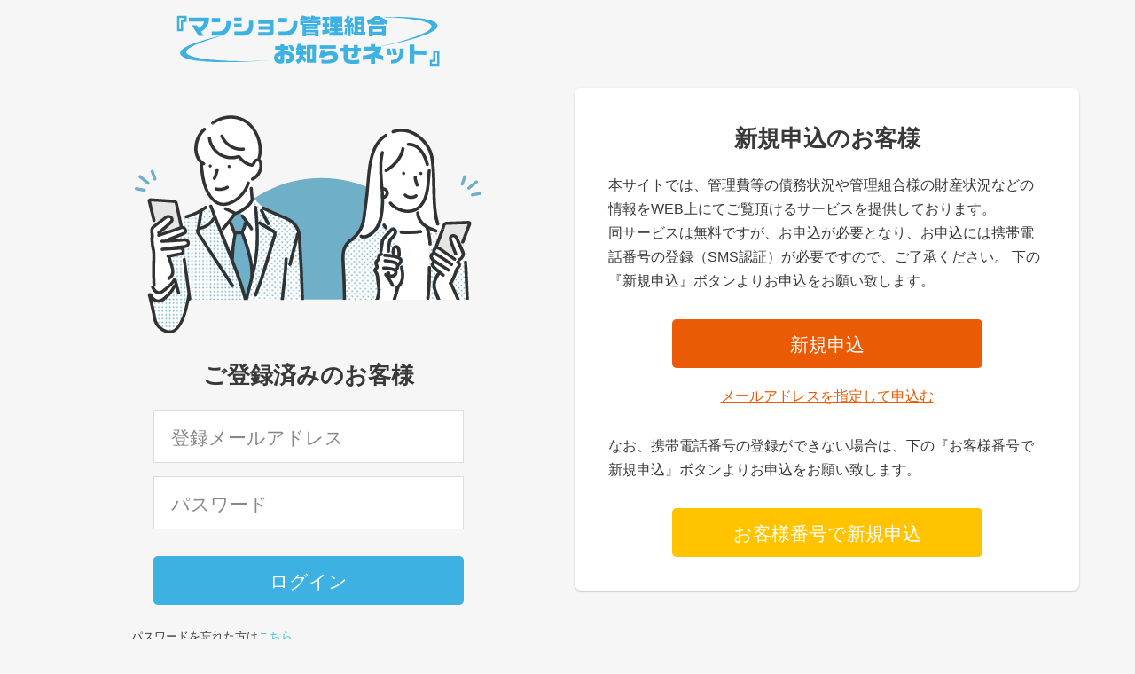

--- FILE ---
content_type: text/html; charset=UTF-8
request_url: https://www.kumiai-oshirase.net/
body_size: 10257
content:
<!DOCTYPE html>
<html lang="ja">

<head>
    <meta charset="utf-8">
    <meta name="format-detection" content="telephone=no">
    <meta name="title" content="">
    <meta name="description" content=" ">
    <meta name="keywords" content="">
    <meta name="copyright" content="">
    <meta name="viewport" content="width=device-width, initial-scale=1">
    <meta property="og:title" content="">
    <meta property="og:type" content="website">
    <meta property="og:url" content="">
    
    <link rel="shortcut icon" href="https://www.kumiai-oshirase.net/favicon-w.ico" type="image/x-icon">
    <link rel="icon" href="https://www.kumiai-oshirase.net/favicon-w.ico" type="image/x-icon">
    <link rel="stylesheet" type="text/css" href="https://www.kumiai-oshirase.net/common/css/reset.css?1751274185" />
    <link rel="stylesheet" type="text/css" href="https://www.kumiai-oshirase.net/common/css/common.css?1751274185" />
    <link rel="stylesheet" type="text/css" href="https://www.kumiai-oshirase.net/common/css/style.css?1768986726" />
    <link rel="stylesheet" type="text/css" href="https://www.kumiai-oshirase.net/common/css/gaizi.css?1661127022" />
    <link rel="stylesheet" type="text/css" href="https://www.kumiai-oshirase.net/common/fonts/style.css?1768986142">
    
    <script type="text/javascript" src="https://www.kumiai-oshirase.net/common/js/jquery.min.js"></script>
    <script type="text/javascript" src="https://www.kumiai-oshirase.net/common/js/common.js?1732669516"></script>
    <script type="text/javascript" src="https://www.kumiai-oshirase.net/common/js/useragent.js"></script>
    <script type="text/javascript" src="https://www.kumiai-oshirase.net/common/js/jquery.leanModal.min.js?1664790703"></script>
    <script type="text/javascript" src="https://www.kumiai-oshirase.net/common/js/login/login.js?1732669516"></script>
    <title>
                    ログイン｜マンション管理組合お知らせネット
            </title>
</head>

<body>
    
        <div class="wrapper">
            <div class="app-view">
                <div class="flx center-h">
                    <a class="close flx center">?</a>
                    <p class="app-icon"><img src="common/img/app-temp01.svg" class="max"></p>
                    <div class="detail">
                        <p class="title mr_b5">お知らせネット</p>
                        <p class="subtxt">neu inc</p>
                        <p class="subtxt">neu inc</p>
                    </div>
                    <a href="APPsplashScrn.html" class="right open mr_r10">開く</a>
                </div>
            </div><!-- app-view -->
            <div class="container flx center">
                
    <div class="gate">
        <div class="dbwrap flx center-h wrap -v2">
            <div class="db-contents right">
                <div class="gate-box">
                    <p class="f_r16  f_w_b taCenter mr_b20">新規申込のお客様</p>
                    <p class="prtxt">
                        本サイトでは、管理費等の債務状況や管理組合様の財産状況などの情報をWEB上にてご覧頂けるサービスを提供しております。<br>
                        同サービスは無料ですが、お申込が必要となり、お申込には携帯電話番号の登録（SMS認証）が必要ですので、ご了承ください。
                        下の『新規申込』ボタンよりお申込をお願い致します。
                    </p>
                    <span class="max"><a class="Modal mxw350 btn lgst orange js-send">新規申込</a></span>
                    <p class="mr_t20 mr_b30 taCenter"><a href="https://www.kumiai-oshirase.net/register"
                            class="txtline txt-orange">メールアドレスを指定して申込む</a></p>
                    <p class="prtxt">
                        なお、携帯電話番号の登録ができない場合は、下の『お客様番号で新規申込』ボタンよりお申込をお願い致します。
                    </p>
                    <span class="max"><a href="https://www.kumiai-oshirase.net/start"
                            class="mxw350 btn lgst lightorange">お客様番号で新規申込</a></span>
                </div><!-- gatebox -->
            </div><!-- db-contents -->

            <div class="db-contents left">
                <div class="mxw400 mr_lr_auto">
                    <h1 class="-logo">
                        <picture class="flx center">
                            <source media="(min-width: 940px)" srcset="common/img/logo-kclr.svg">
                            <img src="common/img/logo-kclr.svg" alt="">
                        </picture>
                    </h1>
                    <p class="mb-out taCenter mr_t30"><img src="common/img/nv-gatemain.svg" class="max"></p>
                    <div class="gate-box -transp">
                        <p class="f_r16  f_w_b taCenter mr_b20">ご登録済みのお客様</p>
                        <form class="mxw350 mr_lr_auto" action="https://www.kumiai-oshirase.net/" method="post">
                            <div class="input-container mr_b5">
                                <input type="text" name="login_id" id="#{label}"
                                    value="" required="">
                                <label for="#{label}">登録メールアドレス</label>
                                <p class="mr_t10 f_r08 f_col_red"></p>
                            </div>
                            <div class="input-container mr_b20">
                                <input type="password" name="password" id="#{label-pswd}" required="">
                                <label for="#{label-pswd}">パスワード</label>
                                <p class="mr_t10 f_r08 f_col_red"></p>
                            </div>

                            <input type="hidden" name="keep" value="0">
                            <button type="submit" class="btn lgst" style="width: 100%;">ログイン</button>
                        </form>
                    </div><!-- gatebox -->
                    <p class="f_r08 mr_b5 mr_t10">パスワードを忘れた方は<a href="https://www.kumiai-oshirase.net/reminder"
                            class="kclr txtline">こちら</a></p>
                    <p class="f_r08">メールアドレスを忘れた方、ログインできない方は<a href="https://www.kumiai-oshirase.net/notLogin"
                            class="kclr txtline">こちら</a></p>
                </div>
            </div><!-- db-contents -->

        </div><!-- dvwrap -->
        <p class="mr_t30 taCenter f_r08">スマートフォンアプリでもご利用いただけます。 </p>
        <p class="flx center">
            <a target="_blank" href="https://play.google.com/store/apps/details?id=jp.gojin.oshirase" class="ggba"><img src="https://www.kumiai-oshirase.net/common/img/google-play-badge.png" height="65px"></a>
            <a target="_blank" href="https://apple.co/3cwHIlu" class="apba mr_r10"><img src="https://www.kumiai-oshirase.net/common/img/Download_on_the_App_Store_Badge_JP_RGB_blk_100317.svg" height="45px"></a>
        </p>
    </div><!-- gate -->

            </div><!-- container -->
        </div><!-- wrapper -->
    

    <div id="modaldiv">
        
    <div class="popW mwide js-modaldiv-send">
        <div class="popW_body">
            <a class="modal_close icon-x js-modalClose" style="cursor: pointer;"></a>
            <p class="taCenter f_r14 f_w_b mr_b30">
                お申込みありがとうございます
            </p>
            <p class="mr_b30 taLeft">
                <b>「メールを送信する」ボタンを押して、touroku@kumiai-oshirase.netにそのまま空メールを送信してください。</b><br>
            </p>
            <p class=" taLeft">
                当サイトからのメールは「support@kumiai-oshirase.net」で届きます。<br>
                「support@kumiai-oshirase.net」からのメールを受信できる様、ドメイン設定を解除していただくか、又は弊社ドメイン『kumiai-oshirase.net』を受信リストに加えていただきますよう、お願い申し上げます。<br>
                <br>
                登録フォームのリンクが記載されたメールが返信されますので、必要事項を入力してください。
            </p>
            <p class="btnG flx center mr_t30 mr_b10">
                <a target="_blank" href="mailto:touroku%40kumiai-oshirase.net" class="btn lgst def">
                    <span class="flx center">
                        <span class="flx center h30 w30 mr_r10 ">
                            <i class="mr_t-5 f_r14 icon-envelope-o"></i></span>メールを送信する</span>
                </a>
            </p>
        </div><!-- popW_body -->
    </div><!-- div class="popW" -->

    </div><!-- modaldiv -->

    
        <script>
            // アプリ存在チェック（アプリ起動）
            const MY_APP_SCHEMA = "myapp://simple/";
            //const USER_AGENT_SMART_PHONE = 1

            function OnLinkClick(url, cutomer_no) {
                if (navigator.userAgent.match(/iPhone|Android.+Mobile/) == null) {
                    window.location = url;
                    return;
                } else {
                    if (cutomer_no) {
                        window.location = MY_APP_SCHEMA + '?id=' + cutomer_no;
                    } else {
                        window.location = MY_APP_SCHEMA;
                    }

                    setTimeout(function() {
                        window.location = url;
                    }, 1 * 500);
                }
            };
        </script>
    

        
        <!-- Global site tag (gtag.js) - Google Analytics -->
        <script async src="https://www.googletagmanager.com/gtag/js?id=G-ZDQL2Y7C1P"></script>
        <script>
            window.dataLayer = window.dataLayer || [];
            function gtag(){dataLayer.push(arguments);}
            gtag('js', new Date());
            gtag('config', 'G-ZDQL2Y7C1P');
        </script>
    
    </body>

</html>


--- FILE ---
content_type: text/css
request_url: https://www.kumiai-oshirase.net/common/css/reset.css?1751274185
body_size: 20116
content:
@charset "utf-8";
/* CSS Document */

/* --リセット・汎用スタイル-- */

html, body, div, span, object, iframe, h1, h2, h3, h4, h5, h6, p, blockquote, pre, abbr, address, cite, code, del, dfn, em, img, ins, q, samp, small, strong, sub, var, b, i, dl, dt, dd, ol, ul, li, fieldset, form, button, label, legend, caption, article, aside, details, figcaption, figure, footer, header, hgroup, menu, nav, section, summary, time, mark {
	margin:0;
	padding:0;
	border:0;
	outline:0;
	vertical-align:baseline;
	background:transparent;}

article, aside, details, figcaption, figure, footer, header, hgroup, menu, nav, section{
	display:block;}	
*{
	box-sizing: border-box;
	-moz-box-sizing: border-box;
	-webkit-box-sizing: border-box;}

body{
	width:100%;
	-webkit-text-size-adjust: none;
	/*-webkit-user-select:none; right button */ 
	position:relative;}
	
pre, button{
	font:inherit;}
	
button::-moz-focus-inner{ border-width: 0 !important; }

input, select, button, label{
	vertical-align:middle;}

textarea {
	vertical-align:top;}
a {
	margin:0;
	padding:0;
	vertical-align:baseline;
	background:transparent;
	display:block;}

.-disa{cursor: default !important;}

ul {
	list-style-type:none;}
	
em {
	font-style:normal;}

a:link,
a:visited {
	text-decoration:none;}

.-linkdisabled{
	pointer-events: none;}

.txtline{
	display:inline;
	text-decoration:underline !important;}
	
.inl{
	display:inline !important;}
		
.inlb{
	display:inline-block !important;}
		
.block{
	display:block !important;}

.lh-1{
	line-height:1.1;}
.lh-r1{
	line-height:1;}

sup{
	font-size:70%;}	
	
	
.cursor-p,
.cursor-point{
	cursor:pointer;}	


.opacity1{
	opacity:1;}
.opacity05{
	opacity:0.5;}

/*------------------------------------------------------------ 
    フォント
------------------------------------------------------------*/ 	
.ls-1{
	letter-spacing:-1px !important;}
.ls-2{
	letter-spacing:-2px !important;}
.f_w_b {
	font-weight:bold !important;}
.f_w_n {
	font-weight:normal !important;}
.f_col_white {
	color:#fff !important;}
.f_col_b {
	color:#000 !important;}
.f_col_gray {
	color:#999 !important;}
.f_col_silver {
	color:#bbb !important;}
.f_col_orange{
	color:#FF8000 !important;}
.f_col_red{
	color:#F43136;}	
.f_col_grn{
	color:#396;}
	
	
.f_s10{
	font-size:10px !important;}	
.f_s15{
	font-size:15px !important;}	
.f_s20{
	font-size:20px !important;}
.f_s30{
	font-size:30px !important;}
.f_s40{
	font-size:40px !important;}
.f_s50{
	font-size:50px !important;}
.f_s70 {
	font-size:70% !important;}
.f_s80 {
	font-size:80% !important;}
.f_s85 {
	font-size:85% !important;}
.f_s90 {
	font-size:90% !important;}
.f_s100 {
	font-size:100% !important;}
.f_s110 {
	font-size:110% !important;}
.f_s115 {
	font-size:115% !important;}
.f_s120 {
	font-size:120% !important;}
.f_s130 {
	font-size:130% !important;}
.f_s140 {
	font-size:140% !important;}
.f_s150 {
	font-size:150% !important;}
.f_s180 {
	font-size:180% !important;}	
.f_s200 {
	font-size:200% !important;}
		


.f_r06{
	font-size:0.6rem !important;}
.f_r07{
	font-size:0.7rem !important;}
.f_r08{
	font-size:0.8rem !important;}
.f_r09{
	font-size:0.9rem !important;}
.f_r1{
	font-size:1rem !important;}
.f_r12{
	font-size:1.2rem !important;}
.f_r14{
	font-size:1.4rem !important;}
.f_r16{
	font-size:1.6rem !important;}
.f_r18{
	font-size:1.8rem !important;}
.f_r2{
	font-size:2rem !important;}
.f_r22{
	font-size:2.2rem !important;}
.f_r25{
	font-size:2.5rem !important;}
.f_r28{
	font-size:2.5rem !important;}
.f_r3{
	font-size:3rem !important;}
.f_r35{
	font-size:3.5rem !important;}
.f_r4{
	font-size:4rem !important;}
.f_r45{
	font-size:4.5rem !important;}
.f_r5{
	font-size:4rem !important;}	
	
.txtover{
  overflow: hidden;
  white-space: nowrap;
  text-overflow: ellipsis;
  display:inline-block;
  width:100%;  }	
/*------------------------------------------------------------ 
    size 
------------------------------------------------------------*/
.mw0{
	min-width:0;}
.max{
	width:100%;}
.wp90{
	width:90%;}
.wp80{
	width:80%;}
.wp70{
	width:70%;}
.wp60{
	width:60%;}
.wp50{
	width:50%;}
.wp40{
	width:40%;}
.wp30{
	width:30%;}
.wp20{
	width:20%;}	
.wp15{
	width:15%;}	
.wp10{
	width:10%;}	
.wp05{
	width:5%;}	
.imax{
	width: auto;
	max-width: 100%;}
	
.h-auto{
	height: auto !important;}
.h30{
	height:30px !important;}
.h40{
	height:40px !important;}
.h50{
	height:50px !important;}
.h60{
	height:60px !important;}
.h70{
	height:70px !important;}	
.h80{
	height:80px !important;}	
.h90{
	height:90px !important;}	
.h100{
	height:100px !important;}
.h120{
	height:120px !important;}
.h140{
	height:140px !important;}
.h160{
	height:160px !important;}
.h180{
	height:180px !important;}
.h200{
	height:200px !important;}	
.h240{
	height:240px !important;}	
.h260{
	height:260px !important;}	
.h280{
	height:280px !important;}	
.h300{
	height:300px !important;}	
.h320{
	height:320px !important;}	
.h340{
	height:340px !important;}	
.h360{
	height:360px !important;}	
.h380{
	height:380px !important;}	
.h400{
	height:400px !important;}	
.h500{
	height:500px !important;}	
.hmax{
	height:100% !important;}
.w30{
	width:30px !important;}
.w40{
	width:40px !important;}
.w50{
	width:50px !important;}
.w60{
	width:60px !important;}
.w70{
	width:70px !important;}
.w80{
	width:80px !important;}
.w90{
	width:90px !important;}
.w100{
	width:100px !important;}
.w120{
	width:120px !important;}
.w140{
	width:140px !important;}
.w160{
	width:160px !important;}
.w180{
	width:180px !important;}
.w200{
	width:200px !important;}
.w240{
	width:240px !important;}
.w260{
	width:260px !important;}	
.w280{
	width:280px !important;}
.w300{
	width:300px !important;}	
.w320{
	width:320px !important;}	
.w340{
	width:340px !important;}
.w350{
	width:350px !important;}
.w360{
	width:360px !important;}
.w380{
	width:380px !important;}
.w400{
	width:400px !important;}
.w420{
	width:420px !important;}
.w440{
	width:440px !important;}
.w450{
	width:450px !important;}
.w460{
	width:460px !important;}
.w480{
	width:480px !important;}
.w500{
	width:500px !important;}
.w550{
	width:550px !important;}
.w600{
	width:600px !important;}
.w650{
	width:650px !important;}
.w700{
	width:700px !important;}
.w750{
	width:750px !important;}
.w800{
	width:800px !important;}
.w850{
	width:850px !important;}
.w900{
	width:900px !important;}
.w950{
	width:950px !important;}
.w1000{
	width:1000px !important;}
.mxw100{
	max-width: 100px !important;}
.mxw150{
	max-width: 150px !important;}
.mxw200{
	max-width: 200px !important;}
.mxw250{
	max-width: 250px !important;}
.mxw300{
	max-width: 300px !important;}
.mxw350{
	max-width: 350px !important;}
.mxw400{
	max-width: 400px !important;}
.mxw500{
	max-width: 500px !important;}
.mxw600{
	max-width: 600px !important;}
.mxw700{
	max-width: 700px !important;}
.mxw800{
	max-width: 800px !important;}
[class^="mxw"], 
[class*=" mxw"]{
	width:100% !important;}	
/*------------------------------------------------------------ 
    マージン、パディング
------------------------------------------------------------*/ 
.mr_1 {
	margin:1px !important;
}	
.mr_2 {
	margin:2px !important;
}
.mr_5 {
	margin:5px !important;
}
.mr_10 {
	margin:10px !important;
}
.mr_15 {
	margin:15px !important;
}
.mr_20 {
	margin:20px !important;
}
.mr_30 {
	margin:30px !important;
}
.mr_40 {
	margin:40px !important;
}
.mr_50 {
	margin:50px !important;
}

.mr_b-5 {
	margin-bottom:-5px !important;
}

.mr_b0 {
	margin-bottom:0 !important;
}
.mr_b5 {
	margin-bottom:5px !important;
}
.mr_b10 {
	margin-bottom:10px !important;
}
.mr_b15 {
	margin-bottom:15px !important;
}
.mr_b20 {
	margin-bottom:20px !important;
}
.mr_b30 {
	margin-bottom:30px !important;
}
.mr_b40 {
	margin-bottom:40px !important;
}
.mr_b50 {
	margin-bottom:50px !important;
}
.mr_b60 {
	margin-bottom:60px !important;
}
.mr_b70 {
	margin-bottom:70px !important;
}
.mr_b80 {
	margin-bottom:80px !important;
}
.mr_b90 {
	margin-bottom:90px !important;
}
.mr_b100 {
	margin-bottom:100px !important;
}
.mr_t-5 {
	margin-top:-5px !important;
}
.mr_t0 {
	margin-top:0 !important;
}
.mr_t5 {
	margin-top:5px !important;
}
.mr_t10 {
	margin-top:10px !important;
}
.mr_t15 {
	margin-top:15px !important;
}
.mr_t20 {
	margin-top:20px !important;
}
.mr_t30 {
	margin-top:30px !important;
}
.mr_t40 {
	margin-top:40px !important;
}
.mr_t50 {
	margin-top:50px !important;
}
.mr_t60 {
	margin-top:60px !important;
}
.mr_t70 {
	margin-top:70px !important;
}
.mr_t80 {
	margin-top:80px !important;
}
.mr_t90 {
	margin-top:90px !important;
}
.mr_t100 {
	margin-top:100px !important;
}

.mr_t-5 {
	margin-top:-5px !important;
}
.mr_l0 {
	margin-left:0 !important;
}
.mr_l5 {
	margin-left:5px !important;
}
.mr_l10 {
	margin-left:10px !important;
}
.mr_l15 {
	margin-left:15px !important;
}
.mr_l20 {
	margin-left:20px !important;
}
.mr_l25 {
	margin-left:25px !important;
}
.mr_l30 {
	margin-left:30px !important;
}
.mr_l50 {
	margin-left:50px !important;
}
.mr_l100 {
	margin-left:100px !important;
}

.mr_r0 {
	margin-right:0 !important;
}
.mr_r5 {
	margin-right:5px !important;
}
.mr_r10 {
	margin-right:10px !important;
}
.mr_r15 {
	margin-right:15px !important;
}
.mr_r20 {
	margin-right:20px !important;
}
.mr_r25 {
	margin-right:25px !important;
}
.mr_r30 {
	margin-right:30px !important;
}

.mr_lr_auto {
	margin-left:auto !important;
	margin-right:auto !important;
}

.pd_0 {
	padding:0px !important;
}
.pd_a5 {
	padding:5px !important;
}
.pd_a10 {
	padding:10px !important;
}
.pd_a15 {
	padding:15px !important;
}
.pd_a20 {
	padding:20px !important;
}
.pd_a50 {
	padding:50px !important;
}
.pd_a100 {
	padding:100px !important;
}
.pd_t5 {
	padding-top:5px !important;
}
.pd_t10 {
	padding-top:10px !important;
}
.pd_t15 {
	padding-top:15px !important;
}
.pd_t30 {
	padding-top:30px !important;
}
.pd_t50 {
	padding-top:50px !important;
}
.pd_b0 {
	padding-bottom:0px !important;
}
.pd_b5 {
	padding-bottom:5px !important;
}
.pd_b10 {
	padding-bottom:10px !important;
}
.pd_b30 {
	padding-bottom:30px !important;
}
.pd_b50 {
	padding-bottom:50px !important;
}
.pd_b100 {
	padding-bottom:100px !important;
}
.pd_r100 {
	padding-right:100px !important;
}
.pd_r50 {
	padding-right:50px !important;
}
.pd_r30 {
	padding-right:30px !important;
}
.pd_r10 {
	padding-right:20px !important;
}
.pd_l100 {
	padding-left:100px !important;
}
.pd_l50 {
	padding-left:50px !important;
}
.pd_l30 {
	padding-left:30px !important;
}
.pd_l10 {
	padding-left:20px !important;
}	
	
/*------------------------------------------------------------ 
    border style
------------------------------------------------------------*/ 	
.bdrb{
	border-bottom:solid 1px #aaa !important;}
.br-l0 {
	border-left:none;
}
.br-r0 {
	border-right:none;
}
.br-t0 {
	border-top:none;
}
.br-b0 {
	border-bottom:none;
}
.br-0 {
	border:none;
}
hr {
    border: none;
    height: 1px;
    background: #ddd;
	margin:0;}
/*------------------------------------------------------------ 
    テーブル
------------------------------------------------------------*/ 	
table {
	word-break:break-all;
	font-size:inherit;
}

/*------------------------------------------------------------ 
    注釈
------------------------------------------------------------*/ 

/*------------------------------------------------------------ 
    location
------------------------------------------------------------*/ 
.pr_parent {
	position:relative;
}
.pa_parent {
	position:absolute;
}
.pa_topright {
	position:absolute;
	top:0;
	right:0;
}
.pa_topright5 {
	position:absolute;
	top:5px;
	right:5px;
}
.pa_topright10 {
	position:absolute;
	top:10px;
	right:10px;
}
.pa_topright.beyond{
	top:-50px !important;}
	
.pa_topleft {
	position:absolute;
	top:0;
	left:0;
}
.pa_botmright {
	position:absolute;
	bottom:0;
	right:0;
}
.pa_botmleft {
	position:absolute;
	bottom:0;
	left:0;
}

.pa_botmright10{
	position:absolute;
	bottom:10px;
	right:10px;
}
.left0{
	left:0;}
/*------------------------------------------------------------ 
    フロート指定
------------------------------------------------------------*/ 
.f_right {
	float: right;
}
.f_left {
	float: left;
}

.inline{
	display:inline;}

.inlineb{
	display:inline-block;}

	
/*------------------------------------------------------------ 
    テキストの位置
------------------------------------------------------------*/ 
.taLeft {
	text-align: left !important;
}
.taCenter {
	text-align: center !important;
}
.taRight {
	text-align: right !important;
}
.va_mid {
	vertical-align:middle;
}
.va_top {
	vertical-align:top;
}
.va_bottom {
	vertical-align:bottom;
}
.txt-oe{
overflow: hidden;
white-space: nowrap;
text-overflow: ellipsis;}

/*------------------------------------------------------------
        クリア 
 ------------------------------------------------------------*/	
.clearfix {
	zoom:1;
}

.clearfix:after{
	content: '';
	display:block;
	clear:both;
	width: 100%;
	height:0px;
	visibility:hidden;
	font-size: 0;
	line-height: 0;}
.clear {
	clear:both;}
	
.noDisp{
    display:block;
    white-space:nowrap;
    text-indent:-9999px;
    overflow:hidden;}

/* flexbox */
.flx{
	-js-display: flex !important;
	display:-webkit-box !important;
    display:-moz-box !important;
    display:-webkit-flexbox !important;
    display:-moz-flexbox !important;
    display:-ms-flexbox !important;
    display:-webkit-flex !important;
    display:-moz-flex !important;
    display:flex !important;}	

.flx1{flex: 1;}
.flx2{flex: 2;}

.flx .left{margin-right: auto;}

.flx .right{margin-left: auto;}

.mirror .left{
	-webkit-order:2;
	order:2;}
	
.mirror .right{
	-webkit-order:1;
	order:1;}

.flx-o{
	-webkit-flex: 1;
	flex: 1;}
	
	
.flx.center-w{
	-webkit-justify-content: center;
	justify-content:center;}
.flx.center-h{
	-webkit-align-items: center;
	align-items: center;}
.flx.fend{
	-webkit-align-items: flex-end;
	align-items:flex-end;}
.flx.fst{
	-webkit-align-items: flex-start;
	align-items:flex-start;}	
.flx.center{
	-webkit-justify-content: center;
	justify-content:center;
	-webkit-align-items: center;
	align-items: center;}
.flx.stt{
	-webkit-align-items:flex-start;
	align-items:flex-start;}		
.flx.clm{
	-webkit-flex-direction: column; 
     flex-direction:column;}
.flx.spar{
    -webkit-justify-content:space-around;
    -moz-justify-content:space-around;
    justify-content:space-around;}
.flx.spbt{
    -webkit-justify-content:space-between;
    -moz-justify-content:space-between;
    justify-content:space-between;}
.flx.jcenter{
    -webkit-justify-content:center;
    -moz-justify-content:center;
    justify-content:center;}
.flx.jfend{
    -webkit-justify-content:flex-end;
    -moz-justify-content:flex-end;
    justify-content:flex-end;}

.f-child-end{
	-webkit-align-self:flex-end;
    -moz-align-self:flex-end;
    -ms-align-self:flex-end;
    align-self:flex-end;}	
.flx.spar .left,	
.flx.spbt .left{
	margin-right:inherit;}	
.flx-g1{ 
    -webkit-flex-grow:1; 
	flex-grow:1;}
.flx-g2{ 
    -webkit-flex-grow:2; 
	flex-grow:2;}
.flx-g3{ 
    -webkit-flex-grow:3; 
	flex-grow:3;}
.flx-g4{ 
    -webkit-flex-grow:4; 
	flex-grow:4;}	
	


.flx:after{
	content:none !important;}	

.flx.col2,
.flx.col3,
.flx.col4,
.flx.col5,
.flx.wrap{
	flex-wrap: wrap;}	
	
.flx.col2 .flx-i,
.flx .col-50{
    width: 50%;}
.flx.row.col4 .flx-i,
.flx .col-25{
    width: 25%;}
.flx.col3 .flx-i{
    width: 33.33333333%;}
.flx.col5 .flx-i,
.flx .col-20{
    width: 20%;}
.flx .col-33 {
    width: 33.333333333333%;}
.flx .col-66 {
    width: 66.666666666666%;}	
.flx .col-75 {
    width: 75%;}
.flx .col-80 {
    width: 80%;}
	

.flx.sp50.col2 .flx-i,
.flx.sp50 .col-50{
    width: 50%;
    width: calc((100% - 50px*1)/ 2);}
.flx.sp50.col4 .flx-i,
.flx.sp50 .col-25{
    width: 25%;
    width: calc((100% - 50px*3)/ 4);}
.flx.sp50.col3 .flx-i{
    width: 33.33333333%;
    width: calc((100% - 50px*2)/ 3);}
.flx.sp50.col5 .flx-i,
.flx.sp50 .col-20{
    width: 20%;
    width: calc((100% - 50px*4)/ 5);}
.flx.sp50 .col-33 {
    width: 33.333333333333%;
    width: calc((100% - 50px*2)/ 3);}
.flx.sp50 .col-66 {
    width: 66.666666666666%;
    width: calc((100% - 50px*.5000000000000002)/ 1.5000000000000002);}	
.flx.sp50 .col-75 {
    width: 75%;
    width: calc((100% - 50px*.3)/ 1.3);}
.flx.sp50 .col-80 {
    width: 80%;
    width: calc((100% - 50px*.25)/ 1.25);}
	
		

.flx.sp30.col2 .flx-i,
.flx.sp30 .col-50{
    width: 50%;
    width: calc((100% - 30px*1)/ 2);}
.flx.sp30.col4 .flx-i,
.flx.sp30 .col-25{
    width: 25%;
    width: calc((100% - 30px*3)/ 4);}
.flx.sp30.col3 .flx-i{
    width: 33.33333333%;
    width: calc((100% - 30px*2)/ 3);}
.flx.sp30.col5 .flx-i,
.flx.sp30 .col-20{
    width: 20%;
    width: calc((100% - 30px*4)/ 5);}
.flx.sp30 .col-33 {
    width: 33.333333333333%;
    width: calc((100% - 30px*2)/ 3);}
.flx.sp30 .col-66 {
    width: 66.666666666666%;
    width: calc((100% - 30px*.5000000000000002)/ 1.5000000000000002);}	
.flx.sp30 .col-75 {
    width: 75%;
    width: calc((100% - 30px*.333)/ 1.333);}
.flx.sp30 .col-80 {
    width: 80%;
    width: calc((100% - 30px*.25)/ 1.25);}
	

.flx.sp15.col2 .flx-i,
.flx.sp15 .col-50{
    width: 50%;
    width: calc((100% - 15px*1)/ 2);}
.flx.sp15.col4 .flx-i,
.flx.sp15 .col-25{
    width: 25%;
    width: calc((100% - 15px*3)/ 4);}
.flx.sp15.col3 .flx-i{
    width: 33.33333333%;
    width: calc((100% - 15px*2)/ 3);}
.flx.sp15.col5 .flx-i,
.flx.sp15 .col-20{
    width: 20%;
    width: calc((100% - 15px*4)/ 5);}
.flx.sp15 .col-33 {
    width: 33.333333333333%;
    width: calc((100% - 15px*2)/ 3);}
.flx.sp15 .col-66 {
    width: 66.666666666666%;
    width: calc((100% - 15px*.5000000000000002)/ 1.5000000000000002);}	
.flx.sp15 .col-75 {
    width: 75%;
    width: calc((100% - 15px*.333)/ 1.333);}
.flx.sp15 .col-80 {
    width: 80%;
    width: calc((100% - 15px*.25)/ 1.25);}	

@media screen and (max-width:1000px){	
.flx.flx82-rv{
	-webkit-flex-direction: column-reverse; 
     flex-direction:column-reverse;}	
.flx.flx82-rv .col-20 {
    width:100%;
	margin-bottom:10px !important;}	
.flx.flx82-rv .col-80 {
    width:100%;}	
}
	
.grid{
  display: -ms-grid;
  display: grid;
  grid-gap: 0px !important;}
.r6g{
	 grid-template-columns: repeat(6,1fr);
	-ms-grid-columns: repeat(6,1fr);}
.r5g{
	 grid-template-columns: repeat(5,1fr);
	-ms-grid-columns: repeat(5,1fr);}
.r4g{
	 grid-template-columns: repeat(4,1fr);
	-ms-grid-columns: repeat(4,1fr);}
.r3g{
	 grid-template-columns: repeat(3,1fr);
	-ms-grid-columns: repeat(3,1fr);}
.r2g{
	 grid-template-columns: repeat(2,1fr);
	-ms-grid-columns: repeat(2,1fr);}
.r1g{
	 grid-template-columns: repeat(1,1fr);
	-ms-grid-columns: repeat(1,1fr);}

@media screen and (-ms-high-contrast:none),(-ms-high-contrast:active){
.grid{
	display:flex;
	flex-wrap:wrap;
    justify-content:space-between;}
.grid.r6g .flx-i{
	width:14.666666%;}
.grid.r4g .flx-i{
	width:25%;}
.grid.r3g .flx-i{
	width:33.3333%;}  
.grid.r2g .flx-i{
	width:50%;}  		
}	


.-col{
	display: flex;
	flex-wrap: wrap;}
.flx.-col > .flx-i{
    flex: 1 1 300px;}
.flx.-col > .flx-i .dl-set.-col dl{
    flex: 1 1 150px;}
.dl-set.-col dl.max{
	flex:none !important;
	width: 100%;}

--- FILE ---
content_type: text/css
request_url: https://www.kumiai-oshirase.net/common/css/common.css?1751274185
body_size: 30725
content:
@charset "utf-8";
/* CSS Document */
/******************************** POPUP *******/
body.on_pop{
	overflow:hidden;}
#lean_overlay {
    display: none;}
.c-modaldiv {
   overflow:auto;
   display:none;
   width:95%;
   background:#FFF;
   box-shadow:0px 0px 6px rgba(0,0,0,0.7);
   -webkit-box-shadow:0 0 6px rgba(0,0,0,0.7);
   -moz-box-shadow:0 0px 6px rgba(0,0,0,0.7);
   font-size:14px;}
body.on_pop #modaldiv,
#modaldiv.prv{
    position: fixed;
    top: 0px;
    left: 0px;
    background:rgba(0,0,0,0.7);
    z-index:88889 !important;
	width:100%;
	height:100%;
	overflow:auto;
	display:flex;
	justify-content:center;
	align-items:center;
	overflow:auto;}
.poptitle{
	font-size:1.25rem;
	font-weight:bold;
	text-align:center;
	margin-bottom:25px;}
.popW.cardst{
	width:680px;
	border-radius:30px;}
.popW.wideMX{
	width:98% !important;}
.popW.wideMX .popW_body{
	max-height:none;
	padding:0;}
.popW.wideMX .popW_body iframe{
	width:98% !important;
	margin:1%;
	height:calc(100vh - 50px) !important;}
.popW.wideMX .popW_body object{
	height:calc(100vh - 10px) !important;}
.popW.wideMX .popW_body .flxclm-wrapper object {
    height: calc(100vh - 80px) !important;}
.modal_close {
    position: absolute;
    top:0px;
    right:0px;
    display: block;
    z-index: 2;
    font-size:35px;
	width:40px;
	height:40px;
	line-height:40px;
	text-align:center;
    color:#aaa;}
.modal_close:before{
	line-height:40px;}
.xout.modal_close{
	top:-50px;
	color:#fff;}
.hmaxed .xout.modal_close{
    top:0px;
    color:#aaa;}
.btn_close{
    text-align:center;
    width:50px;
    height:20px;
    line-height:20px;
    background-color:#bbb;
    color:#fff;
    background-image:none;
    bottom:5px !important;
    right:5px;
    position: absolute;}
.formst .popW_body{
    padding:15px;
    text-align:left;}
.formst .popW_body input[type="text"]{
	height:30px;}
.popW .main{
	font-size:1.2rem;}
@media screen and (max-width:1130px){
.popW.wideX{
    width:95%;}
}
@media screen and (max-width:830px){
.popW.wide{
    width:95%;}
}
@media screen and (max-width:700px){
.popW.cardst{
    width:95%;}
}
@media screen and (max-width:500px){
.popW{
    width:95%;
	min-width:inherit;}
.popW .popW_body{
    padding:20px;
    text-align:center;}
.popW .flx.sp15.col3 .flx-i {
    width: calc((100% - 2px*2)/ 3);}
}

.popW_body.pd_a0 .cont-inner{
	padding-top:30px;}
.popW.prv{
display: block !important;}

.popW.prv.nprv{
display: none !important;}

.popW .scroll-container{
	max-height:480px;
	overflow:auto;}
.popW.wideMX  .scroll-container{
	max-height:none;}
.popW.up{
    position: absolute !important;
    width:470px;
	font-size:14px;
    -webkit-transition:none;
    transition:none;
	left:50% !important;
	transform:translateX(-50%);}
.popW.def.up{
	top:50% !important;
	left:50% !important;
	transform:translate(-50%,-50%);}
@media screen and (max-height:600px){
.popW.def.up{
	top:auto !important;
	left:50% !important;
	transform:translateX(-50%);}
.popW.def.up .xout.modal_close{
    top:0px;
    color:#aaa;}
}
.popW.appear.up{
	display:block !important;}
.popW.appear.up.gone{
	display:none !important;}
.popW.up.hmaxed{
	display:flex !important;
	-webkit-justify-content: center;
    justify-content: center;
    -webkit-align-items: center;
    align-items: center;
	min-height:100%;
	top:10px !important;}
.popW.up.hmaxed .popW_body{
	width:100%;
	margin-bottom:10px;
	/*min-height: calc(100vh - 20px);*/}
.popW.up.hmaxed.inscroll{
	min-height:inherit;
	top:50% !important;
	left:50% !important;
	transform:translate(-50%,-50%);}
.popW.up.hmaxed.inscroll .popW_body{
	min-height:inherit;}
.popW{
	opacity:1 !important;
	display:none;
	position:fixed !important;
	width:80%;
    -webkit-transition: ease .3s;
    transition: ease .3s;}
.popW.up{
	position:absolute !important;}

.popW .popW_body{
	position:relative;
	overflow:auto;
	padding:26px 30px 22px 30px;
    -webkit-border-radius:7px;
    border-radius:7px;
    background: none repeat scroll 0 0 #FFFFFF;
    box-shadow: 0 0 4px rgba(0, 0, 0, 0.4) !important;}
.popW .popW_body .btnA{
	margin-top:25px;}
.popW.mwide{
    width:600px !important;}
.popW.wide{
    width:850px !important;}
.popW.wideX{
    width:1100px !important;}
@media screen and (max-width:650px){
.popW.mwide{
    width:97% !important;}
}
@media screen and (max-width:900px){
.popW.wide{
    width:97% !important;}
.popW.wide .popW_body{
	overflow:auto;
	padding:20px 12px;}
}
@media screen and (max-width:1150px){
.popW.wideX{
    width:97% !important;}
}
@media screen and (max-width:500px){
.appear .popW.up,
.popW.up{
    width:97% !important;}


}




.trg0{
	display:none;}


.btn{
	border-radius:5px;
	position:relative;
	background-color:#3db1e1;
	text-align:center;
	cursor:pointer;
	color:#fff;
  line-height: 1.1;
  display: -webkit-box;
  display: -webkit-flex;
  display: -moz-box;
  display: -ms-flexbox;
  display: flex;
  justify-content: center;
  align-items: center;
  padding:12px 0px 9px 0px;
    transition: ease-out 0.5s;
    -webkit-transition: ease-out 0.5s;
    -moz-transition: ease-out 0.5s;
  z-index: 1;}

.btn i.icon-chevron-left{
	margin-left:-5px;
	margin-right:6px;}
.btn:hover{
	opacity:0.76;}
.btn:hover{
	color:#fff;
	text-decoration:none;}
.btn.def{
	display:inline-block;
	padding:12px 15px 11px 15px;}
.btn.def.nmw{
	min-width:inherit;}
.btn.def.sml{
	font-size:0.83rem;
	min-width:inherit;
	padding:7px 11px 5px 11px;}
.btn.sq,
.btn.rnd{
	padding:0;
	width:28px;
	height:28px;}
.btn.rnd{
	border-radius:28px;}
.btn.sq i{
	font-size:1.6rem;}
.btn.lgst{
	font-size:1.3rem;
	padding:17px 0px 14px 0px;}
.btn.lgst.def{
	padding:17px 33px 14px 33px;}
.btn.col2{
  width: calc((100% - 15px) / 2);}
.btn.col3{
  width: calc((100% - 15px) / 3);}
.btn.sys{
	background-color:#9E9E8F;}
.gray{background-color: #ccc;}
.silver{background-color: #eee;}
.blue{background-color:#3db1e1;}
.blue2{background-color:#14a7cf;}
.vio{background-color:#8A51E1;}
.white{background-color:#fff;}
.orange{background-color:#EB5A04;}
.txt-orange{color:#EB5A04;}
.lightorange{background-color:#FFC300;}
@media screen and (max-width:430px){
.btn.def,
.btn.lgst.def{
	font-size:0.81rem;
	padding:12px 10px 12px 10px;}
.btn.def{
	min-width:80px;}



}




/* ------------------ */
/*
 ------------------------------------------------------------- */

.checkradio *{}
.checkradio{
	display:inline-block;
	min-height:20px;
	min-width:20px;
	margin:0;
	cursor: pointer;
	position:relative;}
.checkradio .lb{
	 margin-left:25px;
	 display:inline-block;}
.checkradio:hover .inner {
  -webkit-transform: scale(0.5);
  transform: scale(0.5);
  opacity: .5;}
.checkradio input[type="radio"],
.checkradio input[type="checkbox"]{
	position:absolute;
	top:0px;
	left:0;
	height:0px;
	width:0px;
	opacity: 0;}
.checkradio .outer {
	position:absolute;
	left:0;
	top:0;
	height:20px;
	width:20px;
	display:block;
	border:2px solid #ccc;
	background-color: #fff;}
.checkradio .inner {
	margin:3px;
  -webkit-transition: all 0.25s ease-in-out;
  transition: all 0.25s ease-in-out;
  display: block;
  opacity: 0;}
.checkradio input:checked + .outer {
  border:2px solid #f08b3b;}
.checkradio input:checked + .outer .inner {
  opacity: 1;}
.checkradio.rnd .outer {
  border-radius: 50%;}
.checkradio.rnd .inner {
  height:10px;
  width:10px;
  border-radius: 50%;
  background-color: #f08b3b;
  -webkit-transform: scale(0);
  transform: scale(0);}
.checkradio.rnd input:checked + .outer .inner {
  -webkit-transform: scale(1);
  transform: scale(1);}
.checkradio.chk .outer {}
.checkradio.chk .inner {
	width:12px;
	height:8px;
	margin-top:2px;
	margin-left:2px;
	border-left:4px solid #f08b3b;
	border-bottom:4px solid #f08b3b;
	-webkit-transform: rotate(-45deg);
	transform: rotate(-45deg);}
.checkradio.lgst .outer {
	height:33px;
	width:33px;}
.checkradio.chk.lgst .inner {
	width:22px;
	height:12px;
	margin-top:3px;
	margin-left:4px;}
.checkradio.chk.lgst .lb{
	 margin-left:42px;
	 font-size:1.4rem;}

input[type="text"],
input[type="password"],
input[type="email"],
input[type="tel"],
textarea,
input[type="checkbox"],
input[type="radio"],
button,
select{
	resize:none;
	overflow:auto;/* ie */
	-webkit-appearance: none;
	border-radius: 0;}

input[type="text"],
input[type="password"],
input[type="email"],
input[type="tel"],
textarea,
select {
	background-color:#fff;
	border:solid 1px #ddd;
	font-size:1.2rem;}
input[type="text"],
input[type="password"],
input[type="email"],
input[type="tel"],
textarea{
	padding:4px;
	height:40px;}
input[type="text"].error,
input[type="password"].error,
input[type="email"].error,
input[type="tel"].error,
textarea.error{
	background-color:#FFE7DD;
	border:solid 1px #FC766B;}
dd.error input[type="text"].error,
dd.error input[type="password"].error,
dd.error textarea.error,
dd.error select.error{
	background-color:#ddd;
	border:solid 1px #FC766B;}


input[type="text"]:focus,
input[type="password"]:focus,
input[type="email"]:focus,
input[type="tel"]:focus{
	border:solid 1px #3db1e1;}

input[type="text"].lgst,
input[type="password"].lgst,
input[type="email"].lgst,
input[type="tel"].lgst{
	height:55px;
	font-size:1.7rem;}

::-webkit-input-placeholder { /* WebKit, Blink, Edge */
    color: #bbb;
}
:-moz-placeholder { /* Mozilla Firefox 4 to 18 */
    color: #bbb;
   opacity:  1;
}
::-moz-placeholder { /* Mozilla Firefox 19+ */
    color: #bbb;
   opacity:  1;
}
:-ms-input-placeholder { /* Internet Explorer 10-11 */
    color: #bbb;
}
::-ms-input-placeholder { /* Microsoft Edge */
    color: #bbb;
}

/***select design ****/
.select-wrap {
    position: relative;
	display:inline-block;}
.select-wrap:before{
    z-index: 1;
    position: absolute;
    right: 2px;
    top: 50%;
    margin-top: -9px;
	text-align:center;
    font-size: 1rem;
    display: flex;
    -webkit-justify-content: center;
    justify-content: center;
    -webkit-align-items: center;
    align-items: center;
    font-family: 'icomoon' !important;
    content: "\f04b";
    border-radius: 28px;
    width: 18px;
    height: 18px;
    color: #000;
    pointer-events: none;
    transform: rotate(90deg);}
.select-wrap.transparent{
	font-size:1.3rem;}
.select-wrap.transparent:before{
    z-index: 1;
    position: absolute;
    right: 5px;
    top: 50%;
    margin-top: -14px;
	text-align:center;
    font-size: 1rem;
    display: flex;
    -webkit-justify-content: center;
    justify-content: center;
    -webkit-align-items: center;
    align-items: center;
    font-family: 'icomoon' !important;
    content: "\f04b";
    border-radius: 28px;
    width: 28px;
    height: 28px;
    background-color: #3db1e1;
	color:#fff;
    pointer-events: none;
    transform: rotate(90deg);}
.select-wrap.transparent select{
	padding-right:35px;}
.select-wrap.transparent .btn.w30{
	display:none !important;}

.select-wrap select{
    width:100%;
	height:40px;
    padding-right:35px;
	padding-left:5px;}
select:not(.ui-datepicker-month):not(.ui-datepicker-year){
    outline:none;
    -moz-appearance: none;
    text-indent: 0.01px;
    text-overflow: '';
    vertical-align: middle;
    font-size: inherit;
    color: inherit;
    -webkit-appearance: button;
    -moz-appearance: button;
    appearance: button;
    appearance: none;
    -webkit-appearance: none;
    -moz-appearance: none;
    width:100%;}
select option{
  background-color: #fff;
  color: #333;}
select::-ms-expand {
  display: none;}
select:-moz-focusring {
  color: transparent;
  text-shadow: 0 0 0 #828c9a;}
.select-wrap.lgst select{
	font-size:1.4rem;
	font-weight:bold;
	height:50px;}
.select-wrap.lgst:before {
    z-index: 1;
    right:8px;
	top:50%;
	margin-top:-11px;
    background-size:22px 22px;
    width:22px;
    height:22px;}


table{
	width:100%;
	border-spacing: 0px;
	border-collapse: separate;
    border-top:solid 1px #ccc;
    border-left:solid 1px #ccc;
	word-break:break-all;
	word-wrap:break-word;
	table-layout:fixed;}
td,
th{
	font-size:0.88rem;
	background-color:#fff;
	white-space:normal;
    border-bottom:solid 1px #ccc;
    border-right:solid 1px #ccc;
	padding:7px;}
th{
	background-color:#D9F1FB;}
.clr-ylw,
.clr-ylw th,
.clr-ylw td{
	background-color:#FDF5DD !important;}
.clr-silver,
.clr-silver th,
.clr-silver td{
	background-color:#CECECE !important;}
.clr-lb,
.clr-lb th,
.clr-lb td{
	background-color:#C6FAFF !important;}
.fixscrl_table {
	overflow: hidden;
	position:relative;
	width:100%;}
.fixscrl_table table{}
.fixscrl_table table a.txtline{
	cursor:pointer !important;}
.righttab{
	position:absolute;
	right:0;
	top:0;}
.fixscrl_table.wrt-160{
	padding-right:160px;}
.fixscrl_table.wrt-160 .righttab{
	width:160px !important;}

.plain.fixscrl_table th{
	 background-color:#fff;}

.TableFix-wrap{
	width:100% !important;}
.tcw-m120 .TableFix-row{
	width:calc(100% - 121px) !important;}
.tcw-m200 .TableFix-row{
	width:calc(100% - 201px) !important;}
.tcw-m240 .TableFix-row{
	width:calc(100% - 241px) !important;}
.tcw-m350 .TableFix-row{
	width:calc(100% - 351px) !important;}

.TableFix-body{
	height:calc(100% - 58px + 16px) !important;}
.th36 .TableFix-body{
	height:calc(100% - 36px + 16px) !important;}


.hst .TableFix-row table{
	display:none !important;}
.hst .TableFix-col,
.hst .TableFix-body{
	height:auto !important;
	overflow-y:hidden !important;}
.hst .TableFix-body,
.hst .TableFix-row{
	height:auto !important;}
.hst .TableFix-body table{
	margin-right:1px !important;
	margin-bottom:0 !important;
	margin-top:0 !important; }
.hst .TableFix-body{
	top:0 !important;}

.hst.tcw-m120 .TableFix-body{
	width:calc(100% - 120px + 0px) !important;}
.hst.tcw-m200 .TableFix-body{
	width:calc(100% - 200px + 0px) !important;}
.hst.tcw-m240 .TableFix-body{
	width:calc(100% - 240px + 0px) !important;}
.hst.tcw-m350 .TableFix-body{
	width:calc(100% - 350px + 0px) !important;}

.hvst.tcw-m120 .TableFix-body{
	width:calc(100% - 120px + 16px) !important;}
.hvst .TableFix-body{
	height:calc(100% - 58px) !important;}
.hvst.th36 .TableFix-body{
	height:calc(100% - 36px) !important;}
.hvst.th36 .TableFix-col{
	height:calc(100% - 36px - 16px) !important;}

.on_mobile .hvst.tcw-m120 .TableFix-body{
	width:calc(100% - 121px) !important;}
.on_mobile .hst.tcw-m120 .TableFix-body{
	width:calc(100% - 121px) !important;}
.on_mobile .hvst.th36 .TableFix-body{
	height:calc(100% - 36px - 16px) !important;}



.tc120 th,
.tc120 td{
	width:120px;}
.tcw350{
	width:350px !important;}
.tcw200{
	width:200px !important;}
.tcw150{
	width:150px !important;}
.tcw120{
	width:120px !important;}
.tcw100{
	width:100px !important;}
.tcw60{
	width:60px !important;}
.emp {
    padding: 0 !important;
    width: 0 !important;}


.fixscrl_table[class^="wrt-"]  th,
.fixscrl_table[class*=" wrt-"] th,
.fixscrl_table[class^="wrt-"]  td,
.fixscrl_table[class*=" wrt-"] td{
	overflow:hidden;
	white-space:nowrap;
	text-overflow: ellipsis;}

.righttab{
	position:absolute;
	right:0;
	top:0;}
.righttab th,
.righttab td{
	width:100% !important;}
.fixscrl_table.wrt-160{
	padding-right:160px;}
.fixscrl_table.wrt-160 .righttab{
	width:160px !important;}
.cf1 .emp{
	padding:0 !important;
	width:0 !important;}
.topfx table{
	width:calc(1100px - 18px);}
.topfx .TableFix-body{
	width:calc(1100px) !important;}
.topfx .TableFix-wrap{
	overflow-x: auto;
    overflow-y: hidden;}
.topfx .TableFix-wrap{
	height:calc(100vh - 350px) !important;}
.topfx .TableFix-in,
.topfx .TableFix-wrap{
	width:inherit !important;}
.topfx .TableFix-row,
.topfx .TableFix-col,
.topfx .TableFix-body{
	height:calc(100vh - 350px - 40px) !important;}
.topfx .TableFix-col,
.topfx .TableFix-body{
    overflow-y:auto !important;}
.topfx .TableFix-body{
	left:0 !important;}
.topfx .TableFix-body table{
	margin-left:0 !important;}
.topfx .TableFix-body{}

@media screen and (max-width:940px){
.tcw200{
	width:140px !important;}
.tcw-m200 .TableFix-row{
	width:calc(100% - 141px) !important;}
.hst.tcw-m200 .TableFix-body{
	width:calc(100% - 140px + 0px) !important;}
.on_mobile .hst.tcw-m200 .TableFix-body{
	width:calc(100% - 141px) !important;}


.tcw150{
	width:120px !important;}
.tcw350{
	width:260px !important;}
.tcw-m350 .TableFix-row{
	width:calc(100% - 261px) !important;}
.hst.tcw-m350 .TableFix-body{
	width:calc(100% - 260px + 0px) !important;}
.on_mobile .hst.tcw-m350 .TableFix-body{
	width:calc(100% - 261px) !important;}

.fixscrl_table.wrt-160 {
    padding-right: 120px;}
.fixscrl_table.wrt-160 .righttab {
    width:120px !important;}
}

@media screen and (max-width:530px){
.fixscrl_table table th,
.fixscrl_table table td{
	font-size:0.7rem;
	letter-spacing:-1px;}




.tcw200{
	width:120px !important;}
.tcw-m200 .TableFix-row{
	width:calc(100% - 121px) !important;}
.hst.tcw-m200 .TableFix-body{
	width:calc(100% - 120px + 0px) !important;}
.on_mobile .hst.tcw-m200 .TableFix-body{
	width:calc(100% - 121px) !important;}



.fixscrl_table.wrt-160 {
    padding-right: 80px;}
.fixscrl_table.wrt-160 .righttab {
    width:80px !important;}

}

.fxw100 .TableFix-row {
    width: calc(100% - 101px) !important;}
.fxw100 .TableFix-body {
    width: calc(100% - 100px + 0px) !important;}
.spacer td,
.spacer th{
	background-color:transparent !important;}

@media screen and (max-width:877px){
.res-data.def{
	border-top:none;
	border-left:none;}
.res-data > colgroup,
.res-data > thead > tr > th{
	display:none;}
.res-data.chkview > thead > tr > th:first-child{
	display:block;}
.res-data.chkview > thead > tr > th:first-child.sm-view{
	display:none;}

.res-data > tbody > tr > td{
	border-left: solid 1px #ccc;
	border-bottom: solid 1px #ccc;}
.res-data > tbody > tr:hover{
	cursor:pointer;}
.res-data > tbody > tr:hover > td{
	background-color:#E6F7F6;}

/* rowspan */

.res-data > tbody > tr > td:first-child{
	border-top: solid 1px #ccc !important;}


.res-data > tbody > tr > td:last-child{
		margin-bottom: 8px;}

.res-data > tbody > tr:last-child > td:last-child{
	border-bottom: solid 1px  #ccc !important;}
.res-data > tbody > tr >td:before {
	position:absolute;
	left:0px;
	top:0px;
	padding:7px;
	line-height:1.1;
	height:100%;
	border-right: solid 1px #ccc;
	content: attr(data-title)"" ;
	font-weight:bold;
	background-color:#D9F1FB;
	font-size:0.88rem;
	white-space:normal;}
.res-data > tbody > tr > td.sm-view{
	border-top:none !important;
	border-left:none !important;
	border-right:none !important;
	padding-left:0px !important;
	background-color: transparent !important;}
.res-data > tbody > tr > td.sm-view:before {display: none;}	
.res-data > tbody > tr > td.errorf:before {
	background-color: #E92929;}
.res-data > tbody > tr > td{
	position:relative;
	padding:6px !important;
	background-color:#fff;
	text-align:left !important;
	display:block;
	overflow: hidden;
	min-height:32px;}

.res-data > tbody > tr > td:before {
	width:30%;
	box-sizing: border-box;}
.res-data > tbody > tr > td {
	padding-left: calc(30% + 7px) !important; }
.res-data > tbody > tr > td p{}
.res-data > tbody > tr.res-data-c{
	border-bottom:solid 1px #ddd;}
.res-data > tbody > tr > td .btn:not(.sq){
	display:inline-block;
	padding-left: 12px;
	padding-right: 12px;}
.res-data.data > tbody > tr > td{
	border-bottom:none;}
.res-data.data > tbody > tr > td:last-child{
	border-bottom:1px solid #bbb;
	margin-bottom:10px;}

.res-off{display: none !important;}
.res-data > tbody > tr > .res-title{
	background: #f6f6f6 !important;
	padding-left: 4px !important;
	padding-top: 14px !important;
	font-weight: bold;
	border-left: none;
	width: calc(100% + 1px);
	border-right: none;
	font-size: 1.1rem;}
.res-title:before{
	display: none !important;}
.res-data > tbody > tr[class^="clr"],
.res-data > tbody > tr[class*=" clr"]{
	background-color: transparent !important;}
}

@media screen and (max-width: 425px) {

.res-data > tbody > tr > td:before {
	width:35%;}
.res-data > tbody > tr > td {
	padding-left: calc(35% + 7px) !important; }
}


dl.table{
	width:100%;
    display: -webkit-flex;
    display: flex;
    word-break: break-all;}
dl.table dt{
	font-weight:bold;
	position:relative;}
dl.table dd{}
dl.table dt,
dl.table dd{
	text-align:left;}

dl.table{
    display: -webkit-flex;
    display: flex;
    word-break: break-all;}
dl.table dt{
	width:22%;
	font-weight:bold;}
dl.table dd{
	width:77%;
	padding-left:1%;}
.dtfree dl.table dt{
	width:auto;}
.dl-set.clrst dl{
	margin-bottom:20px;}
.dl-set.clrst dl:last-child{
	margin-bottom:0px;}
.dl-set.form dl dt{
	padding-top:11px;
	padding-right:40px;}
.dl-set.-ar dl dt{
	text-align: right;
	padding-right:20px;}
.dl-set.form dl dt .must{
	position:absolute;
	top:12px;
	right:0;}
.dl-set.form dl dd .txt{
	padding-top:11px;}
.dl-set.-line{
    border-top: solid 1px #ccc;
    border-right: solid 1px #ccc;}
.dl-set.-line dl.table dt {
    background-color:#D9F1FB;
    border-right: solid 1px #ccc;
    border-left: solid 1px #ccc;}
.dl-set.-line dl.table dt,
.dl-set.-line dl.table dd {
	font-size: 0.88rem;
	padding:7px;
    border-bottom: solid 1px #ccc;}
.dl-set.-line dl.table dd{background-color: #fff;}
.dl-set.-line dt{width:20%;}
.dl-set.-line dd{width:80%;}
.dl-set.-line.col2 dl {
    width: 50%;}
.dl-set.-line.col2 dl dt {
    width: 40%;}
.dl-set.-line.col2 dl dd {
    width: 60%;}
.ddfx dl.table dt{
	padding-right:0;}
.ddfx dl.table dd{
	flex:1;}
.ddfx.dt150 dl.table dt{
	width:150px;}
.ddfx.dt200 dl.table dt{
	width:200px;}
input.w440{
	width:100%;
	max-width:440px;}
input.w500{
	width:100%;
	max-width:500px;}
.mx600{
	width:100%;
	max-width:600px;}

@media screen and (max-width:947px){
dl.table dt{
	width:32%;}
dl.table dd{
	width:67%;}
}

@media screen and (max-width:484px){
dl.table{
	flex-wrap: wrap;}
dl.table dt,
.dtfree dl.table dt{
	width:100%;
	margin-bottom:3px;}
.dl-set.-ar dl dt {
    text-align:left;}
dl.table dd{
	padding-left:0px;
	width:100%;}
.dl-set.form dl dt .must{
	position:relative;
	top: -3px;}
.dl-set.form dl {
    margin-bottom:10px;}
.dl-set.form dl dd .txt{padding-top: 0;}
.ddfx dl.table{
	-webkit-flex-direction: column;
     flex-direction:column;}
.ddfx dl.table dd,
.ddfx dl.table dt{
	width:100%;
	flex:none;}

}
@media screen and (max-width:370px){
.dl-set.form dl dd > ul.flx{
    -webkit-flex-direction: column;
    flex-direction: column;}
.dl-set.form dl dd > ul.flx > .f_w_b.mr_t10{
	margin-top:0 !important;
	margin-bottom:5px;}
.dl-set.form dl dd > ul.flx > li.flx-o{
	flex:auto;
	margin-bottom:10px;}
}
@media screen and (max-width: 1130px) {
.dl-set.-line.col2 dl {
        width: 100%;}
.dl-set.-line dl dt {
	margin-bottom:0px;
    width:30% !important;}
.dl-set.-line dl dd {
    width:70% !important;}
}
@media screen and (max-width:425px) {
.dl-set.-line dl dt {
    width:35% !important;}
.dl-set.-line dl dd {
    width:65% !important;}
}
@media screen and (max-width:350px){
.mr_b50{
		margin-bottom:30px !important;}
.mr_t50{
		margin-top:30px !important;}
}
.dl-set.clmst dl.table {
	margin-bottom: 22px;
    flex-wrap: wrap;}
.dl-set.clmst dl.table dt,
.dl-set.clmst dl.table dd{width:100%;}
.dl-set.clmst dl.table dt{
	margin-bottom: 5px;
	padding:0 !important;
	display: flex;
	align-items: center;}
.dl-set.clmst dl.table dd{padding-left: 0;}
.dl-set.clmst dl.table dd .txt{padding-top: 0;}
.dl-set.clmst dl.table dt .must{
	top:0;
	position: relative;}
.dl-set.clmst.-st02 dl.table dt{
	margin-bottom: 0;
	font-size: .8rem;
	color:#999;}
.dl-set.clmst.-st02 dl.table dd{
    padding-left: 10px;}
.mustfd{
	display:block;
	height:100%;
	padding-right:30px;
	position:relative;}
.must{
	margin-left:10px;
	display:inline-block;
	width:35px;
	height:20px;
	text-align:center;
	font-size:0.7rem;
	line-height:20px;
	color:#fff;
	background-color:#DA0A2E;
	border-radius:2px;}
.spanst li{
	position:relative;
	padding-left:30px;}
.spanst li > span:first-child{
	position:absolute;
	left:0;
	top:0px;}
.kome{
	position:relative;
	padding-left:20px;}
.kome span:first-child{
	position:absolute;
	top:0px;
	left:0;}
.kome span:first-child.f_r07{
	top:4px;
	left:0px;}



.trg0{
	display:none;}
.imwdw header{
	text-align:center;
	background-color:#3db1e1 !important;
	color:#fff;
	width: 100%;
    left: 0;
    font-size: 0.8rem;
	padding:20px 0px 15px 0;}
.imwdw header h1{
	display:inline-block;
	border-bottom:solid 1px #fff;
	padding-bottom:1px;
	margin-bottom:5px;}
.imwdw header p{
	font-size:1.18rem;}
.imwdw header .btn{
	background-color: #fff;
    color: #3db1e1;
    position: absolute;
    left:20px;
    top: 50%;
    padding:3px 7px 3px 0;
    margin-top: -14px;}
.imwdw .contents{
	position:relative;
	max-width:980px;
	padding:10px 20px;
	padding-top:114px;}

.imwdw .contents h1{
	margin-bottom:20px;}
.imwdw .contents > .btn{
	position:absolute;
	top:10px;
	right:20px;
	font-size:0.6rem;
	padding:6px;
	border-radius:2px;
	background-color:rgba(61, 177, 225, 0.5);}
.imwdw .contents > .btn i{
	font-size:1rem;}
.imwdw header .btn i.icon-chevron-left{
	margin-right:0px;
	margin-left:0;}
.imwdw .contents .scrolla table{
	width:960px;
	margin:0 auto;}
.imwdw .contents .scrolla .simplebar-track.horizontal{
	display:block;}
.swipebox{
	display:none;
	width: 190px;
    color: #fff;
    text-align: center;
    padding: 10px;
    border-radius: 20px;
    background-color: rgba(0,0,0,0.5);
    font-size: 0.8rem;
    position:fixed;
    z-index: 123;
	top:240px;
    left: 50%;
    transform: translate(-50%, 0%);
    -webkit-transform: translate(-50%, 0%);
    -ms-transform: translate(-50%, 0%);}
.on_mobile .swipebox{
	display:block;}
.swipebox img{
	display: block;
    margin: 0 auto;
    margin-bottom: 10px;
    width: 60px;}
.hover .swipebox,
.swipebox.alwn{
	display:none;}
.imwdw 	.swipebox + .scrolla{
	height:calc(100vh - 260px);}
.imwdw .simplebar-scrollbar{
	opacity:0.5 !important;}
.imwdw .simplebar-track{
	width:14px;}
.imwdw .simplebar-track.horizontal{
	height:14px;}
.imwdw .simplebar-scrollbar{
	width:10px;}
.imwdw .horizontal.simplebar-track .simplebar-scrollbar{
	height:10px;}
.imwdw.jsinvalid {
	min-width:845px;}
.imwdw.jsinvalid .contents {
    max-width:1800px;}
.imwdw.jsinvalid .TableFix-wrap{
	height:auto !important;}
.imwdw.jsinvalid .TableFix-in,
.imwdw.jsinvalid .TableFix-row,
.imwdw.jsinvalid .TableFix-col{
	display:none;}
.imwdw.jsinvalid .hst.tcw-m120 .TableFix-body{
	position:relative !important;
	left:0 !important;
	width:100% !important;}
.imwdw.jsinvalid .hst .TableFix-body table{
	margin-left:0 !important;
	margin-right:0 !important;}
.imwdw.jsinvalid .hst .TableFix-body table th,
.imwdw.jsinvalid .hst .TableFix-body table td{
	width:auto !important;}
@media screen and (max-width:480px){
.imwdw header .btn .bt{
	display:none;}
.imwdw header .btn{
	padding:3px 3px 3px 2px;}
.imwdw header h1.f_r14{
	font-size:1.2rem;}
.imwdw header p{
	font-size:1rem;}
}

#gtop{
  display: inline-block;
  background-color:#22AEE3;
  width:40px;
  height:40px;
  text-align: center;
  border-radius: 4px;
  position:fixed;
  bottom:30px;
  right: 30px;
  transition: background-color .1s,
    opacity .1s, visibility .1s;
  opacity:0;
  visibility:hidden;
  z-index: 1000;
}

#gtop:hover {
  cursor: pointer;
  background-color:#003399;
}
#gtop.show {
  opacity: 1;
  visibility: visible;
}



/***** datepicker *****/
.datepicker{
	width:100px;
	text-align: right;}
.monthpicker{
	width:70px;
	text-align: right;}
.datepicker-inline,
#ui-datepicker-div,
#ui-monthpicker-div{
    z-index:100000 !important;
    display:none;
    background:#ddd;
    position:relative;
    margin-top:1px;
    margin-left:-30px;
    border:solid 1px #bbb;}
.ui-datepicker-header,
.ui-datepicker-calendar{
    font-size:12px;}
.ui-datepicker-header{
    text-align:center;
    padding:8px 4px;}
.ui-datepicker-header a.ui-datepicker-prev,
.ui-datepicker-header a.ui-datepicker-next{
    width:18px;
    height:18px;
    display:block;
    overflow:hidden;
    cursor:pointer;
	font-weight:bold;
	font-family:"Lucida Sans Unicode", "Lucida Grande", sans-serif;}

.ui-datepicker-header a.ui-datepicker-prev{
    float:left;
    background-position:-15px 0;}
.ui-datepicker-header a.ui-datepicker-next{
    float:right;
    background-position:-30px 0;}
.ui-datepicker-today{
    font-weight:bold;
}
.ui-datepicker-calendar{
    border-collapse:collapse;
    background-color:#fff;}
.ui-datepicker-calendar{
    border-left:none;
    border-right:none;}
.ui-datepicker-calendar th{
    background:#efefef!important;}
.ui-datepicker-calendar th,
.ui-datepicker-calendar td{
    border:none !important;
    padding:4px;}
.ui-datepicker-calendar th{
    padding:6px 4px;}
.ui-datepicker-calendar td{
    text-align:center !important;}
.ui-datepicker-calendar td:hover{
    background-color:#6edef7;}
.ui-datepicker-title select {
    padding: 0;
    height:20px;
    margin-top:-2px;}
.ui-datepicker-title select.ui-datepicker-year{
    margin-right:2px;
    width:55px;}
.ui-datepicker-title select.ui-datepicker-month{
    margin-left:2px;
    width:45px;}
.ui-datepicker table{
    width:inherit;
    min-width:180px;}

.ui-datepicker-title{
    font-size: 0.7rem;}
.ui-datepicker-title select.ui-datepicker-month,
.ui-datepicker-title select.ui-datepicker-year {
    width: 38px;
	margin-right: 3px;
    font-size: 11px !important;}
.ui-datepicker-title select.ui-datepicker-year {
	width:50px;}
.ui-corner-all .icon-arr,
.ui-corner-all .icon-arr2{font-size: 1.1rem;}
.ui-datepicker-today{
    background: #ddd;}
.ui-datepicker-calendar td a{color:#000;}
.ui-datepicker-week-end:first-child a{color:#FB196F;}
.ui-datepicker-week-end:last-child a{color:#336AD9;}


--- FILE ---
content_type: text/css
request_url: https://www.kumiai-oshirase.net/common/css/style.css?1768986726
body_size: 47131
content:
@charset "utf-8";
/* CSS Document */
html{
	height:100%;}
body {
  background: #f6f6f6;
  color: #393939;
  font-family:"ヒラギノ角ゴ Pro W3", "Hiragino Kaku Gothic Pro", "メイリオ", Meiryo, Osaka, "ＭＳ Ｐゴシック", "MS PGothic", sans-serif;
  font-size:16px;
  line-height:1.5;} 
.wrapper{} 
.m-view,
.app-view{
	display:none;}
.on_mobile .m-view,
.on_mobile .app-view{
	display:block;}	
.on_mobile .m-out{
	display:none !important;}	
/*originally, it was only displayed on mobile.
the following is written so that you can check it on pc*/
@media screen and (max-width:886px){	
.m-view{
	display:block;}	
.m-out{
	display:none !important;}
.gate .dbwrap .db-contents.right .m-out + .prtxt{
	margin-top:0;}
}	
.app-view{
	line-height:1;
	background-color:#f7f7f7;}
.app-view.trg0{
	display:none;}	
.app-view > .flx{
	height:78px;}
.app-view > .flx .close{
	width:40px;}
.app-view > .flx .open{
	color:#39C;}
.app-view > .flx .app-icon{
	width:60px;
	height:60px;
	margin-right:7px;}
.app-view > .flx .detail {
	height:60px;
	padding-top:8px;}
.app-view > .flx .detail .title{}
.app-view > .flx .detail .subtxt{
	font-size:0.7rem;}
.container.flx{
    min-height: 100vh;}
header + .container.flx{
    min-height: calc(100vh - 66px);}
.container{
    width: 100%;
    padding:15px;
	position:relative;
	word-break: break-all;}	 
.cover{
	z-index:1;
	position:absolute;
	top:0;
	left:0;
    padding: 30px;
	width: 100%;
	height:400px;
    color: #fff;
    background-image: url(../img/background001.png);
    width:100%;
    background-repeat: no-repeat;
    background-size: cover;
    background-position: 0px 0;
    z-index:-1;}	
.cover.rtt{
	position:fixed;
	width:350px;
	height:100vh;
	transition:.3s all ease 0s;}
.cover.rtt + .container{
	display:flex;
	padding-left: 365px;
	transition:.3s all ease 0s;}
.cover.rtt + .container copyright{
	width: 100%;
	left: 0;}		
.cover.rtt + .container .main + copyright{
    margin-top:13px;}			
.gate{
    width: 1170px;}
.gate.paper{
	padding:30px;}	
.gate.paper .flx .logo{
	margin-bottom:50px;}		
.gate.half{
    width: 600px;}	
.gate .imgmax{
	width:100%;
	max-width:350px;}
.iframeset{
	height:calc(100vh - 210px);}
.iframeset iframe{
	flex:1;
	height:100%;
	margin-bottom:30px;
	background-color:rgba(255,255,255,0,3);
	border:solid 1px #ddd;}


@media screen and (max-width:1620px){	
.cover.rtt{
	left:-175px;}
.cover.rtt + .container{
	padding-left:calc(365px - 175px);}	
}
@media screen and (max-width:680px){	
.cover.rtt{
	left:-200%;}
.cover.rtt + .container{
	padding-left:15px;}
.cover.rtt + .container > .main{padding:7px;}
.gate.paper{
	padding:0px;}
.gate.paper .flx .logo{
	margin-bottom:30px;}		
.mr_t30.mbSc{
	margin-top:15px !important;}	
.mr_b30.mbSc{
	margin-bottom:15px !important;}
.mr_t10.mbSc{
	margin-top:8px !important;}	
.mr_b10.mbSc{
	margin-bottom:8px !important;}
.iframeset iframe{
	margin-bottom:20px;}		
}
		
.gate .dbwrap{
	background-color:#fff;
	box-shadow:0 0 2px rgba(0,0,0,0.2);}
.gate .dbwrap .db-contents {
    width: 50%;
    padding:60px 90px;
	position:relative;}
.gate .dbwrap .db-contents.center{
    width:100%;
    padding:50px;}
.gate .dbwrap .db-contents.left{
	order:2;}
.gate .dbwrap .db-contents.right{
	order:1;
	background-color:#f3f3f3;}
.gate .dbwrap .db-contents.right .prtxt{
	line-height:1.7;
	height:246px;
	margin-top:40px;}
.gate .dbwrap .btn.lgst{
	max-width:380px;
	margin:0 auto;
	padding:18px 10px 15px 10px;}	
.input-container {
  position: relative;
  white-space: nowrap;
  overflow: hidden;}
.input-container input{
  position: relative;
	border:solid 1px #ddd;
  z-index: 1;
  background: none;
  width: 100%;
  height: 60px;
  padding:25px 10px 10px 10px;
  font-size:1.6rem;}
.input-container label {
  position: absolute;
  top:16px;
  left:10px;
  color: #888;
  font-size:1.3rem;
  width:370px;
  -webkit-transition: 0.2s ease;
  transition: 0.2s ease;}
.input-container input:focus ~ label,
.input-container input:valid ~ label{
  -webkit-transform:translate(-75px, -20px) scale(0.6);
          transform:translate(-75px, -20px) scale(0.6);}
.input-container input:focus,
.input-container input:valid{
	border:solid 1px #3db1e1;}

@media screen and (max-width:1180px){	
.gate .dbwrap .db-contents {
    padding:60px 40px;}
.gate .dbwrap .db-contents.right .abtn{
    width: calc(100% - 80px);}

}
@media screen and (max-width:970px){
.gate .dbwrap .db-contents {
    padding:50px 20px;}
	
.gate .dbwrap .db-contents.right .abtn{
    width: calc(100% - 40px);}	
.gate .dbwrap .db-contents.right .abtn{
	bottom:129px;}
.gate .dbwrap .db-contents.right .prtxt.mr_t50{
	margin-top:25px !important;}	
}
@media screen and (max-width:886px){
.gate .dbwrap .db-contents {
    width:100%;
    padding:30px 60px;}
.gate .dbwrap .db-contents.center{
	padding:20px;}		
.gate .dbwrap .db-contents.right{
	order:2;}
.gate .dbwrap .db-contents.left{
	order:1;}
.gate .dbwrap .db-contents.right .abtn{
	display:block;
	width:100%;
	position:relative;
	margin-top:30px;
	bottom:0;}
.gate .dbwrap .db-contents.right .prtxt {
    line-height: 1.5;
	font-size:0.9rem;
    height:auto;
    margin-top:30px;
	margin-bottom:30px;
}	
}
@media screen and (max-width:510px){
.gate .dbwrap .db-contents {
    padding:30px 30px;}	
}
@media screen and (max-width:380px){
.gate .dbwrap .db-contents {
    padding:20px 15px;}
.ggba img{
	width:140px;
	height:auto;}
.apba img{
	width: 103px;
    height: auto;}
}
.paper{}
.paper .title{
	text-align:center;
	font-size:2.3rem;
	line-height:1.2;
	font-weight:normal;
	margin-bottom:10px;}
a{
	color:#393939;}
.contents{
	max-width:830px;
	margin:0 auto;}
.kclr{color:#3bbfd1;}	
.kclr-d{color:#0E81C2;}
.subclr{color:#EF8E36;}	
.wclr{color:#fff;}			
.logo {
    width:250px;
    height:50px;
    background-size:250px auto;
    background-repeat: no-repeat;
    background-position: 0 center;
    background-image: url(../img/logo.svg);}
copyright,
header{
	width: calc(100% - 290px);
	left:290px;
	position:fixed;
	z-index:123;
	-webkit-transition: ease .3s;
	transition: ease .3s;
	background-color:#fff;}	
header{
	border-bottom:solid 1px #e9e9e9;
	top:0;}
header .inner > .flx{
	height:80px;}
header .right{
	margin-top:35px;}
header .right a{
	position:relative;}		
header .right ul{
	margin-right:30px;
	-webkit-transition: ease .3s;
	transition: ease .3s;}
header .right ul li{
	margin-left:30px;}
header .right ul li a{
	height:45px;
	border-bottom:solid 4px transparent;}
header .right ul li a:hover,
header .right ul li.current a{
	border-bottom:solid 4px #333;}
header .right a.i-nm{
	margin-top:-30px;
	margin-left:20px;}	
header .right a i{
	color:#ccc;
	font-size:2rem;}	
header .right a .num {
    position: absolute;
    right: -10px;
    top: 0px;
    font-size: 0.65rem;
    line-height: 1;
    font-weight: bold;
    background-color: #ef1841;
    color: #fff;
    padding: 3px;
    border-radius: 3px;}	
header .notice{
	position:absolute;
	right:20px;}
header .notice > span{
	display:block;
	width:40px;
	height:40px;
	position:relative;}
header .notice i{
	font-size:2rem;}
header .notice .num {
    position: absolute;
    top:0px;
	right:0;
    font-size: 0.65rem;
    line-height: 1;
    font-weight: bold;
    background-color: #ef1841;
    color: #fff;
    padding: 3px;
    border-radius: 3px;}
header + .container{
	padding-top:80px;
	padding-bottom:80px;
	padding-left:0px;
	padding-right:0;
	background-color:transparent;
    min-height:inherit;
	display:block;
    overflow: hidden;}	
.inner {
    position: relative;
    max-width: 1800px;
    margin: 0 auto;}
.box{
	border-radius: 9px;
	position:relative;
	background-color:#fff;
	box-shadow: 0 0px 1px rgba(0, 0, 0, 0.55);}
.box:has(.boxin):has(.hover-c){
	overflow: hidden;}
.box.flx-col2{
	padding:24px 0;
	display: flex;
	flex-wrap: wrap;
    align-items: flex-start;
    justify-content: space-between;}
.box.flx-col2 .boxin{
	margin: 0 24px;
	width: calc(50% - 48px);}
.box.flx-col2 .boxin.max{
	width: calc(100% - 48px);}
.main .flx:has(.flx-col2){
	display: block !important;}
.main .flx:has(.flx-col2) .w1000{
	width: auto !important;}
.w1000:has(.flx-col2){
	container-type: inline-size;}
.w1000 .box.flx-col2{
	max-width: 1000px;
	margin: 0 auto;}
@container (max-width: 660px) {
.box.flx-col2{
    align-items:center;
	padding:0;}
.box.flx-col2 .boxin{
	margin: 0 !important;
	width: 100% !important;}
}
.paper copyright, 
.paper header{
	width:100%;}
.paper .main, 
.paper .maintop{
	width:100%;
	transform:none;}
.box.def{
	background-color:#f7f7f7;
	border:solid 1px #3db1e1;
	box-shadow:none;}	
.box.def2{
	background-color:#eee;
	box-shadow:none;}
.box.imp{
	background-color:#fff;
	border:solid 1px #FF3A00;
	box-shadow:none;}
.boxin{
	position:relative;
	display:block;
	padding:18px;}		
.boxin.st36{
	padding:36px;}	
.dblock{}
.dblock > .left{
	width:65%;
	padding-right:50px;}	
.dblock > .right{
	width:35%;}					 		
.dotlist > a,
.dotlist > li,
.dotlist .-dot{
	border-bottom:dotted 1px #aaa;}	
.dotlist.-solid .-dot{
	border-bottom:solid 1px #ccc;}
.dotlist > a:last-child,
.dotlist > li:last-child,
.dotlist >.-dot:last-child{
	border-bottom:none;}
.box .title	 {
    font-size: 1.4rem;
    font-weight: bold;
	padding:18px;
	padding-bottom:0;}	
.box.pd_a20 .title{
	padding-top:0;}	
.box .title span{
	display:block;}
.box .title .sub{
	font-size:0.7rem;}
.box .blink{
	width:100%;
	font-weight:bold;
	position:absolute;
	bottom:0px;
	left:0;}  
.box.wblink{
	padding-bottom:50px !important;}	
.box.wblink.wi{
	padding-bottom:140px !important;}	
.box.wblink.wi .icon{
	position:absolute;
	bottom:60px;
	width:90px;
	height:90px;
	left:50%;
	margin-left:-45px;}
.box.wblink.wi .icon i{
	font-size:5.4rem;}
.box .blink .btn{
	line-height:1;
	letter-spacing:-1px;
	height:50px;
	padding:5px;
	border-radius:0 0 5px 5px;}
.box .blink .flx .btn{
	width:33.3333%;
	border-right:solid 1px rgba(255,255,255,0.3);}
.box .blink .flx .btn{
	border-radius:0;}
.box .blink .flx .btn:first-child{
	border-radius:0 0 0 5px;}
.box .blink .flx .btn:last-child{
	border-right:none;
	border-radius:0 0 5px 0;}
.hover-c:hover{
	background-color:#f0f0f0;}
.hover-c:first-child{
	border-radius:5px 5px 0 0;}
.hover-c:last-child{
	border-radius:0 0 5px 5px ;}	
.flx-col2 .hover-c:first-child,
.flx-col2 .hover-c:last-child{
	border-radius:0;}	
.arrlink{
	position:relative;
	padding-right:35px !important;}	

.arrlink-list .arrlink{
	display:block;} 
		
copyright{
	display:block;
	background:none;
	border:none;
	position:relative;
	font-size:0.8rem;
	text-align:center;}	
.side{
	position:fixed;
	z-index:333;
	top:0px;
	left:0;
	width:290px;
	height:100%;
	-webkit-transition: transform .3s;
	transition: transform .3s;
	-webkit-transform: translateX(0);
	transform: translateX(0);
	width:290px;
	background-color: #0e81c2;
	order:1;}
.side .panelbtn{
	display:none;}
.side .panelbtn {
    top: 30px;
    left: 305px;}	
.panelActive .side .panelbtn {
    display: block;}	
.side li{
	border-bottom:solid 1px rgba(255,255,255,0.4);}		
.side li:hover{
	background-color: #14a7cf;}
.side li a{
	color:#fff;
	padding:20px;}
.side li a span.flx{
	color:#9DDCF4;
	min-width:30px;
	height:30px;
	margin-right:5px;
	text-align:center;
	font-size:1.4rem;} 
.side li a span.flx .icon-menu-car{
	font-size:1.17rem;}
.side li.now{
	background-color: #14a7cf;}	
.side li.now a{
	color:#fff;}
.side .side-top{
	background-color:#fff;
	height:80px;
	padding:0px;}	
.side .grt{
	font-weight:bold;
	font-size:1rem;
	margin-right:10px;
	margin-left:20px;
	flex:1;}	
.side .grt span{
	padding:0 5px;}	
.side .room-cng{
	width:60px;
	cursor:pointer;}
.side .room-cng:hover{
	background-color:#eee;}
.side .grt .addr{
	font-size:0.75rem;
	line-height:1.2;}
.top-grt-addr{
	background-color:#e9e9e9;
	text-align:center;
	padding:5px;
	width:100%;
	padding-left:290px;}
@media screen and (max-width: 740px){
.top-grt-addr{
	padding-left:5px;}
}
	
.arrtop{}	
.arrtop .right a .flx .icon-chevron-right{
	margin-right:-5px;
	margin-left:5px;}
@media screen and (max-width:410px){
.arrtop .select-wrap.transparent{
	font-size:1rem;}	
.arrtop .btn.def.sml {
	padding-left:7px;
	padding-right:7px;}	
}
.select-wrap .icon-play{
	transform:rotate(90deg);}
.noside copyright, 
.noside header{
	width:100%;
	left:0;}
.noside .main,
.noside .maintop{
	width:100%;
	-webkit-transform: translateX(0px);
	transform: translateX(0px);}		
.main,
.maintop{
	padding:50px;
    /*overflow: hidden;
	-webkit-transition: transform .3s;
	transition: transform .3s;;
	width: calc(100% - 290px);
	-webkit-transform: translateX(290px);
	transform: translateX(290px);
    min-height: calc(100vh - 80px);*/}
.maintitle{
	font-size:2rem;
	line-height:1.2;
	font-weight:normal;
	margin-bottom:10px;}
.data-info{
	margin-top:-25px;
	margin-bottom:15px;}	
.data-info a.box{
	background-color:#fff;}
.date-r{
	font-size:0.74rem;}	
.titleWbtn{
	position:relative;
	margin-bottom:20px;}
.titleWbtn li{}
.titleWbtn .maintitle{
	padding-top:20px;}	
.titleWbtn .data-link{
	max-width:250px;
	background-color:#fff;
	border-radius:3px;}
@media all and (-ms-high-contrast:none){
.titleWbtn .data-link{
	min-width:250px;}
}	
@media screen and (max-width:1290px){	
.data-info{
	margin-top:0px;}	
}
@media screen and (max-width: 740px){	
.titleWbtn li{
	flex:none;
	width:100%;}
.titleWbtn li.flx > .right{
	margin:0 auto;}
.titleWbtn .data-link{
	max-width:420px;}

}
.panelbtn {
    display: block;
    opacity: 1;
    filter: alpha(opacity=100);
}
.maintop{
	padding:20px 50px 20px 50px;
	min-height:inherit;
	position:relative;}
.maintop .maintitle{
	font-size:1.5rem;
	margin-bottom:0px;}
.maintitle.-def{
	font-size:1.5rem;}
.maintop .maintitle.-left{
	margin-left: 50px;}
.maintop .back{
	text-align:center;
	position:absolute;
	font-size:3rem;
	width:50px;
	height:50px;
	top:50%;
	margin-top:-25px;
	left:calc(290px + 35px);}	
.maintop:has(.w1000) .back{
	margin-left:-15px;
	left: 0;}
.maintop:has(.w1000) .back + .maintitle{
	padding: 0px 30px;}
.maintop + .main{
	padding-top:5px;}	
.main .maintopBn{
	margin-top:-30px;
	margin-bottom:20px;}
.main .maintopBn .banner{
	background-image:url(../img/banbk.jpg);
	background-position:-300px -200px;
	width:480px;
	height:60px;
	padding:10px;}
.main .maintopBn .banner:hover{
	opacity:0.8;}
.main .maintopBn .banner span{
	font-weight:bold;
	display:block;
	color:#fff;}	
.main .maintopBn .banner .title{
	font-size:22px;
	line-height:1;}			
.panelbtn {
	display:none;
	width:30px;
	height:30px;
	position:absolute;
	top:50%;
	margin-top:-15px;
	left:15px;
	-webkit-transition:all .3s ease;
	-moz-transition:all .3s ease;
	-ms-transition:all .3s ease;
	transition:all .3s ease;
	cursor:pointer;
	opacity:0;
	filter:alpha(opacity=0);}
.side .panelbtn{
    top: 30px;
    left: 305px;}
.side .panelbtn span{
    background-color:#fff;}	
.panelbtn.in-view {
    opacity:1;
    filter:alpha(opacity=100);}
.panelbtn span {
    width:30px;
    height:5px;
    overflow:hidden;
    background-color:#000;
    text-indent:-9999px;
    display:block;
    margin:0 auto 4px;
    clear:both;
    -webkit-transition:all .2s ease .35s;
    -moz-transition:all .2s ease .35s;
    -ms-transition:all .2s ease .35s;
    transition:all .2s ease .35s;
    position:absolute;}
.panelbtn span.one {
 top:0px;}
.panelbtn span.two {
 top:11px;}
.panelbtn span.thr{
 top:22px;}
.panelbtn:hover span {
 background-color:#bbb;}
.panelActive .panelbtn span.two {
 opacity:0;}
.panelActive .panelbtn span.one {
 -webkit-transform:rotate(45deg);
 -moz-transform:rotate(45deg);
 -ms-transform:rotate(45deg);
 transform:rotate(45deg);
 top:15px;}
.panelActive .panelbtn span.thr{
 -webkit-transform:rotate(-45deg);
 -moz-transform:rotate(-45deg);
 -ms-transform:rotate(-45deg);
 transform:rotate(-45deg);
 top:15px;} 
.panelActive header{
	left:290px;}
.panelActive .headmenu{
	left:290px;}
.panelActive .main{
	width:100%;
	-webkit-transform: translateX(0px);
	transform: translateX(0px);}
.panelActive .panelbtn{
	display:none;}
.panelActive .side .panelbtn{
	display:block;}
.c-mask {
    position: fixed;
    z-index:230;
    top: 0;
    left: 0;
    width: 0;
    height: 0;
    background-color: #000;
    opacity: 0;
    -webkit-transition: opacity .3s,width 0s .3s,height 0s .3s;
    transition: opacity .3s,width 0s .3s,height 0s .3s;}
.c-mask {
    overflow: hidden;}
.panelActive .c-mask {
    width: 100%;
    height: 100%;
    opacity: .7;
    -webkit-transition: opacity .3s;
    transition: opacity .3s;}
.panelActive .side{
	padding-top:0;
	top:0;
	z-index:234;	
	-webkit-transform: translateX(0);
	transform: translateX(0);}		
@media screen and (max-width:1480px){	
.topm.flx.sp30 .col-33 {
    width: 33.333333333333%;
    width: calc((100% - 10px*2)/ 3);}
}
.topm:has(.blink) .box{border-radius: 0 0 5px 5px;}

.gateinfo-p{
	margin-bottom:30px;
	}
.gateinfo{
    display:flex;
	flex-wrap: wrap;
    justify-content: center;
    align-items: center;
	margin: 0 auto;}
.gateinfo .box{
	margin:15px;
    aspect-ratio: 1 / 1;
    padding: 10px;
    border-radius: 100%;
    width:200px;
    height:200px;
	box-shadow: none;
	border:solid 1px #ddd;
    text-align: center;
    font-weight: bold;    
    position: relative;
    padding-top:20px;}
.gateinfo .box:hover{
	background-color: #dbfcff;}
.gateinfo .box .hd{
	border-radius: 30px;
    width:190px;
    padding:6px 6px 3px 6px;
    top: 4px;}
.gateinfo .box .hd .-counter{
    font-size: .8rem;}
.gateinfo .box .hd .mr_spc{
	margin:0 4px;}
.gateinfo .box .sts{
    border-radius: 100%;
    width: 70px;
    height: 70px;
    bottom: -5px;
	right: -5px;}
.gateinfo .box .hd,	
.gateinfo .box .sts{
    color: #fff;
    text-align: center;
    display: flex;
    justify-content: center;
    align-items: center;
    flex-wrap: wrap;
    background-color: rgba(100, 200, 210, .8);
    position: absolute;}
.gateinfo .box .title{	
    font-size:1rem;
	padding:15px 30px 0 30px;
    line-height: 1.2;}
.gateinfo .box i{
	color: #0e81c2;
    font-size:5.2rem;} 

ul.gateinfo:has(> li:first-child:nth-last-child(2)) {
}
ul.gateinfo:has(> li:first-child:nth-last-child(3)) {
}
ul.gateinfo:has(> li:first-child:nth-last-child(4)) {
}
ul.gateinfo:has(> li:first-child:nth-last-child(5)) {
}
ul.gateinfo:has(> li:first-child:nth-last-child(6)) {
}
@media screen and (max-width:500px){
.gateinfo .box{
	margin:8px;
    width:150px;
    height:150px;}
.gateinfo .box .hd{
    width:auto;}
.gateinfo .box .title{	
    font-size:.9rem;
	padding:10px 10px 0 10px;}
.gateinfo .box i{
    font-size:3rem;} 
	
}

@media screen and (max-width:1290px){
.dblock > .left{
	padding-right:20px;}	
.main{
	padding:25px 20px 20px 20px;}
.main .maintopBn{
	margin-top:-5px;
	margin-bottom:20px;}	
.main > .arrtop	{
	margin-top:0px;}			
.main .mr_b50{
	margin-bottom:20px !important;}	
.boxin.st36{
	padding:28px 18px;}			
}
@media screen and (max-width:1090px){	
.topm.flx.sp30 .col-33 {
    width:100%;
	margin-bottom:20px;}
.dblock.flx{
	-webkit-flex-direction: column; 
     flex-direction:column;}
.dblock.flx > div{
	width:100%;
	padding-right:0px;
	padding-left:0px;}
.detailbox > .designation{
	display:none;}
.detailbox .designation-t.trg0{
	display:block;}	
}	
@media screen and (max-width:740px){	
.panelbtn {
    display: block;
    opacity: 1;
    filter: alpha(opacity=100);}
.side {
    -webkit-transform: translateX(-290px);
    transform: translateX(-290px);}	
header, copyright {
    width: 100%;
    left: 0px;
	font-size: .7rem;
        padding:0px 5px;}	
/*.main,
.maintop{
    width: calc(100%);
    -webkit-transform: translateX(0px);
    transform: translateX(0px);}
.maintop{
    width: calc(100%);
    -webkit-transform: translateX(0px);
    transform: translateX(0px);}	*/
}
@media screen and (max-width:420px){
.logo {
    width:175px;
    height:35px;
    background-size:175px auto;}	
}
.pagetitle{
	background-color:#3db1e1;}
.pagetitle.boxin.st12{
	padding-top:8px;
	padding-bottom:8px;}	
.numdataMain{}
.numdata span:first-child{
	letter-spacing:-3px;
	font-size:2.8rem;
	line-height:1.2;
	margin-right:7px;
	word-break:break-all;}
@media screen and (max-width:380px){
.numdataMain .f_r12{
	font-size:1rem;}
.numdataMain .subclr.mr_r10{
	margin-right:0 !important;}	
.numdataMain .numdata span:first-child{
	font-size:2.4rem;}
	
}
.yen{
	font-size:0.95rem;
	margin-left:3px;}
.status-fl{
	color: #ccc;
	line-height:1;}
.status-fl li{
	text-align:center;
	flex:2;
	height:39px;
	position:relative;}

.status-fl li.now i,
.status-fl li.now label{
	color:#74cbf3;}
.status-fl li.complete{
	color:#0e7aad;}	
.status-fl li.complete label{
	display:none;}
.status-fl li label{
	position:absolute;
	line-height:1;
	top:49%;
	left:50%;
	transform:translate(-50%,-49%);}
.status-fl li:first-child label{
	left:10px;
	transform:translate(0,-49%);}	
.status-fl li:last-child label{
	left:auto;
	right:10px;
	transform:translate(0,-50%);}			
.status-fl li:first-child{
	text-align:left;}
.status-fl li:last-child{
	text-align:right;}
.status-fl li:first-child,
.status-fl li:last-child{
	flex:1;}
.status-fl li i{
  font-size:2.3rem;}
.status-fl li:not(:first-child):before{
	content:"";
	display:block;
	position:absolute;
	top:50%;
	transform:translateY(-50%);
    left: -50%;
    right: 50%;
	margin: 0 1.5em;
	height:5px;
	background-color:#ccc;}	
.status-fl li.complete:not(:first-child):before{
	background-color:#0e7aad;}
.status-fl li:nth-child(2):before {
    margin-left:2.5em;}
.status-fl li:last-child::before {
    right:1em;
    left: -100%;}
.finmsg{
	margin-top:70px;}	

@media screen and (max-width:420px){
.finmsg {
    margin-top:40px;
}
}
input.code4{
	text-align:center;
	width:175px;
	height:70px;
	font-size:3rem;
	letter-spacing:12px;}

.accordion_container{}
.accordion_container .accordion_head{
	cursor:pointer;
	border:solid 1px #fff;
	background-color:#3db1e1;
	padding:10px;
	padding-right:10px;
	color:#fff;
	position:relative;}
.accordion_head.ptxt{
	cursor:default;}
.accordion_container .accordion_head .icon-play{color:#3db1e1;}
.listst.accordion_container .accordion_head.sub{
	background-color:#BBE9F0;
	color:#333;}
.listst.accordion_container li > .accordion_head + .accordion_body{
	display:block;}
.listst.accordion_container li > .accordion_head + .accordion_body .boxin  .accordion_body{
	display:none;}
.listst.accordion_container .accordion_body > .boxin{
	padding:1px 0px;}	
.listst.accordion_container .qa{
	position:absolute;
	width:30px;
	height:30px;
	text-align:center;
	top:3px;
	left:7px;
	font-size:1.47rem;
	font-weight:bold;}
.listst.accordion_container .sub.accordion_body .qa{
	top:15px;}
.listst.accordion_container .sub.accordion_body{
	padding:18px;
	position:relative;}
.listst.accordion_container .sub.accordion_head,
.listst.accordion_container .sub.accordion_body{
	padding-left:42px;}

.fade {
    transition: opacity .15s linear;}	
.fade:not(.in) {
    opacity: 0;}
.tab-contents > .tab-pane {
    display: none;
    border-top: solid 3px #bbb;
    padding-top:15px;
    box-sizing: border-box;
    width: 100%;
    margin-bottom: 50px;
	margin-top:-6px;}	
.tab-contents > .active{
    display: block;}
	
.nav {
    display: flex;
    flex-wrap: wrap;
    -webkit-justify-content:space-between;
    -moz-justify-content:space-between;
    justify-content:space-between;
    padding-left: 0;
    margin-bottom: 0;
    list-style: none;}
.nav-tabs {
	border-bottom:solid 3px #bbb;
	margin-bottom:10px;}
.nav-tabs .nav-item {
	width:49.6%;
	margin-bottom:-1px;
	background-color:#fff;
	position: relative;
	border: solid 1px #bbb;
    display: inline-block;
    cursor: pointer;
    z-index: 0;}
.nav-tabs.tab3 .nav-item{
	width:33.1%;}
.nav-tabs.tab4 .nav-item{
	width:24.8%;}
.nav-tabs .nav-item.show .nav-link,
.nav-tabs .nav-link {
	color:#000;
    display:block;
	padding:15px 20px 10px 20px;
	text-align:center;
	font-weight: bold;}
.nav-link {
    display: block;}
.tab-wrapper .line {
  position:absolute;
  width: 0;
  height: 7px;
  top: 0;
  left: 0;
  transition:.8s all ease 0s;}
.nav-tabs .nav-item.active .line{
  background-color:#3db1e1;}
.nav-tabs .nav-item.active .line,
.nav-tabs .nav-item:hover:not(.active) .line{
	width:100%;}
.nav-tabs .nav-item:hover:not(.active) .line{
  background-color:#ccc;}
.nav-tabs .nav-item .up-date{
	position:absolute;
	background-color:red;
	width:20px;
	height:20px;
	border-radius:20px;
	font-size:1rem;
	color:white;
	line-height:20px;
	text-align:center;
	top:-5px;
	right:-5px;
	z-index:100;
	font-weight:bold;
	font-family:Tahoma, Geneva, sans-serif;}
.tabs-container {
    -webkit-flex-direction: column;
    flex-direction: column;
    position: relative;}	
.tabs-menu,
.linktab{
    -webkit-border-radius: 7px 7px 0 0;
    border-radius: 7px 7px 0 0;
    background-color: #d6eef9;
    border-top: solid 1px #fff;}
.linktab{
    text-align: center;
    -webkit-border-radius:7px 7px  0 0 ;
    border-radius:7px 7px  0 0 ;}	
.tabs-menu li a, 
.linktab{
	padding:10px 20px;}
.tabs-menu li.current a, 
.linktab{
    position: relative;
    z-index: 5;}	
.linktab{
	position: absolute;
	width: 100%;
	top: 0;}
.fix li.current,
.tabs-menu li.current a,
.tabs-menu li a:hover, 
.linktab{
    background-color: #4387bb;
    color: #fff;
	box-shadow:0px -1px 0px rgba(255,255,255,0.8) inset;}
.fix li.current{
	width:100%;
	padding:10px 20px;
    -webkit-border-radius: 7px 7px 0 0;
    border-radius: 7px 7px 0 0;}
.fix .tab-content{
	display:block;}	
.tabs-menu li:first-child a {
    -webkit-border-radius: 7px 0 0 0;
    border-radius: 7px 0 0 0;}	
.tab-content {
    display: none;
    padding: 25px;}	
.tab-content:first-child {
    display: block;}
@media screen and (max-width:400px){
.nav-tabs .nav-item.show .nav-link,
.nav-tabs .nav-link {
	padding:15px 10px 10px 10px;
	text-align:center;
	font-size:0.9rem;}	
}	
.tag{
	color:#fff;
	font-size:0.8rem;
	letter-spacing:-1px;
	padding:3px 15px;
	border-radius:20px;
	height:25px;
	line-height:19px;}
.pagination-wrapper {
  text-align: center;
  margin-top:30px;
  margin-bottom:30px;}
.pagination-wrapper a{
  text-decoration: none;}
.pagination {
  display: inline-block;
  padding: 0 15px;
    border-radius:20px;
  background-color: #fff;
  border:solid 1px #ddd;}
.page-numbers {
  display: block;
  padding: 0 15px;
  float: left;
  transition: 400ms ease;
  color: #595959;
  font-size:15px;
  letter-spacing: 0.1em;
  line-height:38px;}
.page-numbers.current {
  background-color: #ddd;
  color: #000;}
.page-numbers:hover{
  background-color: #ddd;
  color: #1ecade;}
.page-numbers.prev:hover, .page-numbers.next:hover {
  background-color: transparent;
  color: #1ecade;}

@media only screen and (min-width: 120px) and (max-width: 1024px) {
  .page-numbers {
    padding: 0 14px;
    display: none;
  }
.page-numbers:nth-child(-n+3), 
.page-numbers:last-child{
    display: block;
  }
  .page-numbers:nth-last-child(-n+4) {
    padding-right: 14px;
  }
  .page-numbers:nth-last-child(-n+4)::after {
    content: none;
  }
}
	
@media screen and (max-width:480px){
.pagination{
	padding:0 8px;}	
.page-numbers{
	padding:0 8px;}	
.page-numbers.prev,
.page-numbers.next{
	letter-spacing:-1px;
	font-size:0.8rem;}
.page-numbers.prev{
    padding-left: 0px !important;}	
	
.page-numbers.next{
    padding-right: 0px !important;}	
}

.prntpaper{}
.prntpaper .box{
	max-width:900px;
	padding:60px;
	margin:0 auto;}
.prntpaper .pp-head{
	margin-bottom:25px;
	padding-bottom:50px;}
.prntpaper .pp-body{
	max-width:650px;
	margin:0 auto;}
.prntpaper .pp-body .title{
	font-size:2.1rem;
	text-align:center;}
.prntpaper .pp-body .title span{
	font-size:1.6rem;}
	
.prntpaper .spe-notice{
	margin:0 auto;
	border-top:double 4px #bbb;
	border-bottom:double 4px #bbb;
	padding:30px;
	font-size:2rem;
	line-height:1;}
.prntpaper .spe-notice.number{
	padding-left:10px;
	padding-right:10px}
.prntpaper .btm{
	margin-top:180px;}
.prntpaper .btminfo{
	margin-top:80px;}

@media screen and (max-width:717px){
.prntpaper .box{
	padding:40px 20px;}
.prntpaper .spe-notice.number{
    padding:15px 0;}	
}
@media screen and (max-width:594px){
.prntpaper .pp-head{
	margin-bottom:15px;
	padding-bottom:30px;}
.prntpaper .spe-notice{
	letter-spacing:-7px;
	font-size:1.8rem;}	
	
}
@media screen and (max-width:417px){
.prntpaper .spe-notice{
	letter-spacing: -8px;
    font-size: 1.5rem;}	

}

.wrtL{
	font-size:0.95rem;
	max-width:350px;
	position:relative;
	border-bottom:solid 1px #333;
	padding-bottom:2px;}
.wrtL.st01{
	max-width:100%;}
.wrtL .wrtL-s{
	font-size:1.1rem;
	right:0;}
		
.stmA{
	position:relative;
	padding-right:50px;}
.stmA img{
	position:absolute;
	width:80px;
	right:0px;
	top:50%;
	margin-top:-40px;}
	
	
.filedd{}
.filedd .flx-info{
	flex:1;}
.filedd .flx-info .filename{
	flex:1;}
.filedd .filelist{
    max-width: 440px;}
.filedd .date{}	
@media screen and (max-width: 953px){
.filedd .filelist{
    max-width: 330px;}
}	
@media screen and (max-width: 872px){
.filedd .filelist{
    max-width: 220px;}
}
@media screen and (max-width:740px){
.filedd{
	flex-wrap: wrap;}
.filedd .flx-info{
	flex:none;
	width:100%;}	
.filedd .flx-info .filename{
	flex:none;}
.filedd .filelist{
	max-width:none;
	width:100%;
	margin-top:10px;}
.filedd .filelist.jfend{
	-webkit-justify-content: flex-start;
    -moz-justify-content: flex-start;
   justify-content: flex-start;}	
}
.indent{
    margin-left: 1rem; 
}
.info-txt,
.info-txt a{
	color:#16A085;}
.info-caution{}	
@media screen and (max-width:380px){
.info-caution{
	flex-wrap: wrap;}
.info-caution > .w100{
	margin:0 auto;}
.info-caution > .flx-o{
	flex:auto;}		
}
	

header + .container > .main,
header + .container > .maintop,
header + .container > .top-grt-addr{
	transition: .3s all ease 0s;
	padding-left: calc(290px + 50px) !important;}	
.noside header + .container > .main{
	padding-left: 20px !important;}
@media screen and (max-width: 1290px) {
header + .container > .main,
header + .container > .maintop,
header + .container > .top-grt-addr{
	transition: .3s all ease 0s;
	padding-left: calc(290px + 20px) !important;}	
.maintop {
    padding: 20px;}	
.maintop .back{
    left: calc(290px + 5px);}	
}	
@media screen and (max-width:740px){
header + .container > .main,
header + .container > .maintop{
	padding-left: calc(20px) !important;}
header + .container > .top-grt-addr{
	padding-left: calc(5px) !important;}
.maintop .back{left:0;}
	
}
.panelActive header + .container > .main,
.panelActive header + .container > .maintop,
.panelActive header + .container > .top-grt-addr{
    width: calc(100%);
    -webkit-transform: translateX(290px);
    transform: translateX(290px);
}
	
.steplist{}	
.steplist > li .steplist-i{
    display: flex;
	align-items: center;
    background-color: #0e81c2;
    color: #fff;
    padding: 0px 5px;
    border-radius: 10px;
    font-size: .7rem;
    height:28px;
    line-height:28px;
    margin-right: 20px;}
.steplist > li .steplist-i .stnum{
    width: 20px;
    height: 20px;
    border-radius: 20px;
    background: #fff;
    margin-left: auto;
    color: #0e81c2;
    font-size:.9rem;
    text-align: center;
    line-height: 20px;}
.A4prnt .document{
	font-size:10px;
	line-height:1.2;
	padding:40px;
    font-family: YuMincho, "Yu Mincho", "Hiragino Mincho ProN", "serif";
    margin:0 auto;
    display: block;
  /*width: calc(100 / 40 * 21vw);*/
	width:800px;
	min-width:172mm;
	min-height:251mm;
  /*height: calc(100 / 40 * 29.7vw);*/
    background: white;
    box-shadow: 0 0 5px rgba(0, 0, 0, 0.1);}
.A4prnt .document.-fv2{
    font-family:"Hiragino Sans", "Hiragino Kaku Gothic ProN", Meiryo, "sans-serif"}
.A4prnt .document.-land{
	height: auto;
    width: auto;
    min-height: 197mm;
    /* min-width: 251mm; */
    min-width: 261mm;
    max-width: 1130px;}
.A4prnt .document .date{font-size:.7rem;}
.A4prnt .document .title{
	font-weight: bold;
	font-size:1.6rem;
	text-align: center;
    margin-bottom: 5px;} 
.A4prnt .document .title > span{
	position: relative;}
.A4prnt .document .title > span span{
	height: 1px;
    background: #000;
    width: 100%;
    position: absolute;
    bottom: 4px;
    left: 0;}
.A4prnt .document .overview {
	font-size:.9rem;
	margin-bottom: 20px;}	
.A4prnt .document .overview li.left{width:49%;}	
.A4prnt .document .overview li.right{width:49%;}
.A4prnt .document .overview .title2{
	font-size:1.2rem;}
.A4prnt .document .overview p{
	margin-bottom:6px;}	
.A4prnt .document .overview p.sib{
	margin-bottom:4px;}
.A4prnt .document .overview .detail{
	padding-top:15px;
	position: relative;}
.A4prnt .document .overview .detail .sml{
	font-size:.8rem;}
.A4prnt .document .overview .detail .stamp-in{
	width: 80px;
	top:30px;
	right:0;
	position: absolute;}
.A4prnt .document .overview .detail .side-m{margin-left:35px;}
.A4prnt .document .overview .detail .stamp-in img{
	width: 100%;}

.A4prnt .document table{
    border-collapse: collapse;
    table-layout: fixed;
    width: 100%;
    border: solid 1px #000 !important;}	
.A4prnt .document table th,
.A4prnt .document table td{
	border-right: solid 1px #000 !important;
	border-bottom:solid 1px #000 !important;
	background-color:transparent;}
.A4prnt .document table td,
.A4prnt .document table th{
    padding:5px;}
.A4prnt .document table td .impp{font-size:1.2rem;}

.A4prnt .document table.data{}
.A4prnt .document table.data td{height:28px;}
.-diagonal-js{padding:0px !important;}
.-diagonal-js .child{
    position:absolute; 
    display:block;
    height:1px; 
    border-bottom:solid 1px #000 !important;
	margin-top: -1px !important;}
.-grpprnt{
    page-break-before: always;
    padding-top:3px;}
.A4prnt-doc-on,
.A4prnt-doc-off-alw{display: none !important;}

.A4prnt .document table.data ~ .A4prnt-doc-on ~ .data{
    border-top: none !important;
    margin-top: -1px;}
.A4prnt .document table.data ~ .A4prnt-doc-on ~ .data tr:first-of-type td{
	background-color: #fff;
	border:solid 1px #000;}

/***********print****************/
@media print{
@page {size:a4 portrait;}
/*all*/
body {
zoom:72%;}	
header,
.side,
.arrtop .btn,
.btn:not(.prntViewOn),
.arrlink:after,
.back.icon-chevron-left{
	display:none !important;}	
.main, 
.maintop{
	padding:10px !important;
	width:100% !important;
	transform: translateX(0px) !important;
	min-height:inherit !important;}	
.w1000{width: 100% !important;}	
header + .container{padding-top: 0;}	
header + .container > .main,
header + .container > .maintop, 
header + .container > .top-grt-addr{
	padding-left:10px !important;}	
.main .maintopBn{margin-top: 5px !important;}	
.nav-tabs .nav-item{
	display:none !important;}	
.nav-tabs .nav-item.active{
    display: inline-block !important;}		
.select-wrap.transparent:before{display: none;}
.select-wrap.transparent select {padding-right:0px;}	
/*single*/
body.prntb{background-color:#fff !important;}	
.A4prnt-doc-on{display:block !important;}
thead.A4prnt-doc-on{
	display:table-header-group  !important;}
.A4prnt{
	width:100%;}
.A4prnt .document{
	padding:0px;
    width:auto;
    height:auto;
    background: white;
    box-shadow:none;}	
.A4prnt .document .title{
    margin-bottom:10px;} 	
.A4prnt .document table{}
.A4prnt .document table td,
.A4prnt .document table th{
	background-color: transparent !important;}
.A4prnt .document table.data th{
	height:30px;}
.A4prnt .document table.data td{
	height:33px; 
	padding:7px 7px 7px 7px;}
.-diagonal-js .child{
	width:138px !important; 
	transform: rotate(-13deg) !important;}	
.-diagonal-js.-v2 .child{
	width:140px !important;
	transform: rotate(-16deg) !important;}	
.A4prnt .document table.data ~ .A4prnt-doc-on ~ .data{
    border-top:solid 1px #000 !important;
    margin-top:0px !important;}	
	
.A4prnt .document .f_r08{
    font-size: 1.05rem !important;}
.A4prnt .document .f_r1{
    font-size: 1.2rem !important;}
.A4prnt .document .date {
    font-size: 1rem;}	
.A4prnt .document .title {
    font-size: 1.9rem;}	
.A4prnt .document .overview{
    font-size: 1.2rem;}	
.A4prnt .document .overview .title2 {
    font-size: 1.5rem;}	
.A4prnt .document .overview .detail .sml{
	font-size: 1.1rem;}
.A4prnt .document .overview p {
    margin-bottom:10px;}
.A4prnt .document table th,
.A4prnt .document table td {
    font-size: 1.2rem;}	
.A4prnt .document table td .impp{font-size:1.5rem;}
.A4prnt .document.-land {
    max-width:none;}
	
.cover.rtt {
    left: -200%;}
.cover.rtt + .container {
    padding-left: 15px;}
.cover.rtt + .container > .main {
    padding: 7px;}
.cover + .container > .gate,
.cover + .container > .gate.half{
	width: 90%;
	margin: 0 auto;}
	
}

.Notice.box{}
.Notice.box .date{
	color: #999;
	margin-bottom: 5px;
	font-size: .85rem;}
.Notice.box .blink{position: relative;}
.Notice.box .boxin{
	display: flex;
	align-items: center;}
.Notice.box .boxin.arrlink .detail{
    line-height: 1.5;}
.Notice.box .boxin:not(.-unr){
	background-color: #f9f9f9;
	color: #999;}
.Notice.box .boxin.-unr .date{
	color: #666;}
.Notice.box .boxin.-unr .detail{
	font-weight: bold;}
.Notice.box .boxin .icons{
	width:33px;
	height:33px;}
.Notice.box .boxin i{
	font-size: 1.4rem;
	width: 40px;
}

/*240929 newver */
.container.-nv2{
	padding:28px 18px;}
.container.-nv2 .gate{width: 1280px;}
.-logo{
	margin: 0 auto;
	max-width: 440px;}
.-logo img{margin-bottom:18px;}
.container.-nv2 .gate.paper .-logo{margin-bottom: 12px;}
@media screen and (max-width:680px){
.container.-nv2 .gate.paper .-logo{margin-bottom:6px;}
}
.gate .dbwrap.-v2{
	background-color: transparent;
	box-shadow: none;}
.gate .dbwrap.-v2 .db-contents{
	padding:0 8px;}
.gate .dbwrap.-v2 .db-contents.right{
	background-color: transparent;}
.gate .dbwrap.-v2 .db-contents.right{order:2;}
.gate .dbwrap.-v2 .db-contents.left{order:1;}
.gate .dbwrap.-v2 .db-contents.left .gate-box {
    padding: 16px;}
.gate-box{
	border-radius: 8px;
	background-color: #fff;
	box-shadow: 0 1px 3px rgba(0,0,0,0.1), 0 1px 2px rgba(0,0,0,0.1);
	padding:38px;}
.gate-box.-transp{
	box-shadow: none;
	background-color: transparent;}
.gate-box.-transp .input-container input{
	padding: 25px 20px 10px 20px;
	background-color: #fff;}
.gate-box.-transp .input-container label{
	z-index: 2;
	left: 20px;}
.gate-box .prtxt{
	height: auto !important;
	margin-top: 0 !important;
    margin-bottom:30px;}
.mb-in{display: none !important;}
.gate.paper > .-inner{
	max-width:860px;
	margin: 0 auto;
	background-color: #fff;
	padding:30px;
	box-shadow: 0 1px 3px rgba(0,0,0,0.1), 0 1px 2px rgba(0,0,0,0.1);}
.gate.paper > .-inner .iframeset {
    height: calc(100vh - 380px);}
@media screen and (max-width: 680px){
.gate.paper > .-inner{
	padding:18px;}
}
@media screen and (max-width: 886px){    
.gate .dbwrap.-v2 .db-contents {
        width: 50%;}
.gate-box {
        padding:24px;}
.gate .dbwrap.-v2 .db-contents.left{
		margin-bottom: 30px;}
}
@media screen and (max-width: 780px){ 
	.-logo img{max-width: 330px;}
	.mb-out{display: none !important;}
    .mb-in{display:block !important;}
    .mb-in.flx{display:flex !important;}
	.gate .dbwrap.-v2 .db-contents {
        width:100%;}
    .gate .dbwrap.-v2 .db-contents.right{
        order:2;}
    .gate .dbwrap.-v2 .db-contents.left{
		padding-bottom: 0;
		order:1;}
	.gate .dbwrap.-v2 .db-contents.right .gate-box + .gate-box.-transp{margin-top:30px;}
	.gate .dbwrap.-v2 .db-contents.right .prtxt{
		margin-bottom: 15px;}
}
@media screen and (max-width: 480px){ 
	.gate .dbwrap.-v2 .db-contents{
		padding: 0 !important;}
}
.input-container.-def input{
	padding: 10px;}
.iframeset .-inner{
	overflow: auto;
    flex: 1;
    height: 100%;
	padding: 20px;
    margin-bottom: 30px;
	background-color: #eee;
	box-shadow: none;
	border: solid 1px #ddd;}
.radioset > li .checkradio{
	display: block;
	padding:12px 20px;
    border:solid 1px #ddd;}
.radioset > li .checkradio:has(input:checked){
	background-color:#CCF0FF;}
.radioset > li .checkradio input:checked + .outer{
	border:solid 2px #3db1e1;}
.radioset > li .checkradio .outer {
    left: 15px;
    top: 50%;
	margin-top: -10px;}
.radioset > li .checkradio.rnd .inner{
	background-color: #3db1e1;}
.radioset > li .checkradio .lb{
	margin-left: 35px;}
input.-err{
	border:solid 1px #E70003;
	background-color: #FFE8E9;}


.btnG{
	margin-bottom: -5px;}
.btnG .btn{
	padding:14px 22px !important;
	font-size: 1.05rem !important;
	margin: 0 8px 10px 8px;
	min-width: 92px !important;}
.btnG .btn.lgst{
    padding:14px 18px !important;
    font-size: 1.2rem !important;}
.circlePrcs-p{
	margin-bottom:20px;}
.circlePrcs{
  display: inline-block;
  margin-right: 10px;
  margin-bottom: 10px;
  box-sizing: border-box;
  padding: 8px;
  width:70px;
  height:70px;
  background-color: #ddd;
  position: relative;
  overflow: hidden;
}
.circlePrcs,.circlePrcs__Content{
  border-radius: 50%;
}
.circlePrcs__Content{
  box-sizing: border-box;
  position: relative;
  font-size: 0;
  z-index: 2;}
.circlePrcs__Content:before{
  content: '';
  height: 100%;
  width: 0px;
  display: inline-block;
  vertical-align: middle;
  margin-left: -1px;
  padding: 0;
  margin: 0;
}
.circlePrcs__ContentBox{
  display: inline-block;
  vertical-align: middle;
    position: absolute;
    width: 100%;
    left: 0;
    top: 50%;
    margin-top: -15px;
}
.circlePrcs__Content{
  text-align: center;
  width: 100%;
  height: 100%;
  background-color: #fff;
}
.circlePrcs__Content .circlePrcs-num{
	line-height: 1;
    margin-top: 5px;
	color: #333;
	font-size:.9rem;}
.circlePrcs__Content .circlePrcs-num .crnt{
	font-size:1.5rem;
	font-weight: bold;
	color:#3DB1E1;}
.circlePrcs__percent{
  overflow: hidden;
  position: absolute;
  width: 50%;
  height: 100%;
  top: 0;
  left: 0;
}
.circlePrcs__percent .halfCirlce{
  position: absolute;
  top: 0;
  left: 0;
  background-color: #3DB1E1;
  display: block;
  width: 100%;
  height: 100%;
  transform-origin: right center;
  transform: rotateZ(-180deg);
}
.circlePrcs .circlePrcs__percent:nth-child(1) .halfCirlce{
  transition: all .6s .6s linear;
}
.circlePrcs .circlePrcs__percent:nth-child(2) .halfCirlce{
  transition: all .6s 0s linear;
}
.circlePrcs .circlePrcs__percent:nth-child(2){
  left: 50%;
}
.circlePrcs .circlePrcs__percent:nth-child(2) .halfCirlce{
  transform-origin: left center;
}
.circlePrcs-p .prcs-title{
	flex:1;
	font-weight: bold;
	margin-left:10px;
	font-size:1.7rem;}
@media screen and (max-width: 460px){ 
.circlePrcs-p{
	margin-bottom:10px;}
.circlePrcs{
	width:60px; 
	height:60px;}	
.circlePrcs__ContentBox{
	margin-top: -10x;}
.circlePrcs__Content .circlePrcs-num {
    font-size: .8rem;}	
.circlePrcs__Content .circlePrcs-num .crnt {
    font-size: 1.2rem;}	
.circlePrcs-p .prcs-title{
	font-size:1.3rem;}
}
.circlePrcs-p-spc{
	padding-right: 40px;
	padding-left:90px;}
@media screen and (max-width:600px){
.circlePrcs-p-spc{
	padding-right:20px;
	padding-left:20px;}
}
@media screen and (max-width:480px){
.circlePrcs-p-spc{
	padding-right:0px;
	padding-left:0px;}
}
/* Facility reservation page */
:root{
  --frkclr:#16A085;	
  --frkclr-p:#2aebc4;
  --frkclr-off:#787878;
}
.frkclr{
    background-color:var(--frkclr) !important;}
.clr-off{
    color:var(--frkclr-off) !important;}
.-frbtn.def{
	padding: 12px 22px 12px 22px;
	font-size:.9rem;}
.-frbtn.f_r12{
	padding:18px 32px 18px 32px;}
.notice-dot{
	padding-right:17px;
	position: relative;}
.notice-dot i{
    position: absolute;
    color:var(--frkclr);
    font-size: .7rem;
    top: -7px;
    right: 5px;}
.check-rnd{
	background-color: var(--frkclr);
    border-radius: 100%;
    width: 24px;
    height: 24px;
    position: absolute;
    top:0px;
    left:0px;
    color: #fff;
    display: flex;
    align-items: center;
    justify-content: center;
	font-size: 1.1rem;}
.check-rnd i{
    font-weight: bold !important;}
.check-rnd:has(.icon-x){
	background-color:#FF0000;}
.-chkdetail.-done{
	background-color:#eee;}
.-chkdetail.-done:has(.icon-x){
	background-color:#ddd;}
.-chkdetail.-done:has(.icon-x) .bdrclr-d{
	border-color: #fff !important;}

.FacRes-cal{
	padding: 20px;}
.FacRes-cal table,
.FacRes-cal table td,
.FacRes-cal table th{
	background-color: transparent;
	text-align: center;
	border:none}
.FacRes-cal table thead th{
	border-bottom: solid 3px #999;}
.FacRes-cal table tbody td{
    padding: 10px 3px;}
.FacRes-cal table tbody td:hover .sel,
.FacRes-cal table tbody td.hovered .sel{
	background-color:#d5f0eb;}
.FacRes-cal table tbody td .sel{
	border-radius: 6px;
    padding:3px 0 0 0;}
.FacRes-cal table tbody td.selected .sel{
	color:#fff;
	background-color:var(--frkclr);}
.FacRes-cal table tbody td.selected:hover .sel{
    opacity: .8;}
.FacRes-cal table tbody td .book-sts{
    font-size:.83rem;
    padding-top:5px;
    display: flex;
    justify-content: center;
    height: 28px;}
.FacRes-cal table tbody td .book-sts .icon-circle1{
    font-size:.75rem;
	color:var(--frkclr);}
.FacRes-cal table tbody td .book-sts .icon-triangle{
	color:#666;}
.FacRes-cal table tbody td .book-sts .icon-x{
	color:#FF0000;}
.FacRes-cal table tbody td.selected .book-sts i{
	color:#fff !important;}
.FacRes-Form dl dd{
	padding-left:15px !important;}
.FacRes-Form .select-wrap{
	font-size: 1rem;}
.FacRes-Form .select-wrap:before{    right: 5px;}
.FacRes-Form .select-wrap.transparent:before {
	display: none;}
.FacRes-Form .select-wrap.transparent select {
    padding-right: 5px;}





--- FILE ---
content_type: text/css
request_url: https://www.kumiai-oshirase.net/common/css/gaizi.css?1661127022
body_size: 494
content:
@font-face {
    font-family: 'gaizi';
    src:url('../fonts/EUDC.woff') format('woff');
}

div.gaizi, .gaizi {
    font-family: 'gaizi','ヒラギノ角ゴ Pro W3', 'Hiragino Kaku Gothic Pro', 'メイリオ', 'Meiryo', 'Osaka', 'ＭＳ Ｐゴシック', 'MS PGothic', sans-serif !important;
}

input, textarea {
    font-family: 'gaizi','ヒラギノ角ゴ Pro W3', 'Hiragino Kaku Gothic Pro', 'メイリオ', 'Meiryo', 'Osaka', 'ＭＳ Ｐゴシック', 'MS PGothic', sans-serif !important;
}

--- FILE ---
content_type: text/css
request_url: https://www.kumiai-oshirase.net/common/fonts/style.css?1768986142
body_size: 6589
content:
@font-face {
  font-family: 'icomoon';
  src:  url('icomoon.eot?p3pdbv');
  src:  url('icomoon.eot?p3pdbv#iefix') format('embedded-opentype'),
    url('icomoon.ttf?p3pdbv') format('truetype'),
    url('icomoon.woff?p3pdbv') format('woff'),
    url('icomoon.svg?p3pdbv#icomoon') format('svg');
  font-weight: normal;
  font-style: normal;
  font-display: block;
}

[class^="icon-"], [class*=" icon-"] {
  /* use !important to prevent issues with browser extensions that change fonts */
  font-family: 'icomoon' !important;
  speak: never;
  font-style: normal;
  font-weight: normal;
  font-variant: normal;
  text-transform: none;
  line-height: 1;

  /* Better Font Rendering =========== */
  -webkit-font-smoothing: antialiased;
  -moz-osx-font-smoothing: grayscale;
}

.icon-menu-car-full:before {
  content: "\e900";
}
.icon-menu-car:before {
  content: "\e901";
}
.icon-facility-book:before {
  content: "\e902";
}
.icon-triangle:before {
  content: "\e903";
}
.icon-gate-ii05:before {
  content: "\e904";
}
.icon-gate-ii04:before {
  content: "\e905";
}
.icon-gate-ii03:before {
  content: "\e906";
}
.icon-gate-ii02:before {
  content: "\e907";
}
.icon-gate-ii01:before {
  content: "\e908";
}
.icon-printer:before {
  content: "\e909";
}
.icon-docu-subm:before {
  content: "\e90a";
}
.icon-windows:before {
  content: "\e90b";
}
.icon-refresh:before {
  content: "\e90c";
}
.icon-columns:before {
  content: "\e90d";
}
.icon-headphones:before {
  content: "\e90e";
}
.icon-message-square:before {
  content: "\e90f";
}
.icon-nnsn001:before {
  content: "\e910";
}
.icon-nnsn002:before {
  content: "\e911";
}
.icon-alert-circle:before {
  content: "\e912";
}
.icon-bell:before {
  content: "\e913";
}
.icon-alert-triangle:before {
  content: "\e914";
}
.icon-external-link:before {
  content: "\e915";
}
.icon-attachment:before {
  content: "\e916";
}
.icon-edit:before {
  content: "\e917";
}
.icon-check-square:before {
  content: "\e918";
}
.icon-book-open:before {
  content: "\e919";
}
.icon-book:before {
  content: "\e91a";
}
.icon-alert:before {
  content: "\e91b";
}
.icon-srm04:before {
  content: "\e91c";
}
.icon-yen:before {
  content: "\e91d";
}
.icon-srm06:before {
  content: "\e91e";
}
.icon-briefcase:before {
  content: "\e91f";
}
.icon-calendar:before {
  content: "\e920";
}
.icon-check:before {
  content: "\e921";
}
.icon-file:before {
  content: "\e922";
}
.icon-file-text:before {
  content: "\e923";
}
.icon-chevron-down:before {
  content: "\e924";
}
.icon-chevron-right:before {
  content: "\e925";
}
.icon-chevron-left:before {
  content: "\e926";
}
.icon-chevron-up:before {
  content: "\e927";
}
.icon-database:before {
  content: "\e928";
}
.icon-home:before {
  content: "\e929";
}
.icon-log-out:before {
  content: "\e92a";
}
.icon-help-circle:before {
  content: "\e92b";
}
.icon-minus:before {
  content: "\e92c";
}
.icon-plus:before {
  content: "\e92d";
}
.icon-settings:before {
  content: "\e92e";
}
.icon-x:before {
  content: "\e92f";
}
.icon-receipt:before {
  content: "\e930";
}
.icon-nns03:before {
  content: "\e931";
}
.icon-clipboard:before {
  content: "\e932";
}
.icon-circle1:before {
  content: "\e933";
}
.icon-download:before {
  content: "\e934";
}
.icon-download-cloud:before {
  content: "\e935";
}
.icon-upload:before {
  content: "\e936";
}
.icon-envelope-o:before {
  content: "\f003";
}
.icon-play:before {
  content: "\f04b";
}
.icon-check-circle-o:before {
  content: "\f05d";
}
.icon-circle-o:before {
  content: "\f10c";
}
.icon-circle:before {
  content: "\f111";
}
.icon-user-o1:before {
  content: "\f2c1";
}








	
	
#gtop::after {
  /* use !important to prevent issues with browser extensions that change fonts */
  font-family: 'icomoon' !important;
  speak: none;
  font-style: normal;
  font-weight: normal;
  font-variant: normal;
  text-transform: none;
  line-height: 1;

  /* Better Font Rendering =========== */
  -webkit-font-smoothing: antialiased;
  -moz-osx-font-smoothing: grayscale;
  font-size: 2em;
  line-height:40px;
  color: #fff;
	content: "\e925";/*.icon-chevron-up/*/
}

.arrlink{
  /* use !important to prevent issues with browser extensions that change fonts */
  font-family: 'icomoon' !important;
  speak: none;
  font-style: normal;
  font-weight: normal;
  font-variant: normal;
  text-transform: none;

  /* Better Font Rendering =========== */
  -webkit-font-smoothing: antialiased;
	-moz-osx-font-smoothing: grayscale;}
.arrlink:after{
	right:10px;
	top:50%;
	margin-top:-16px;
  position: absolute;
  font-size: 2em;
  color: #000;
  content: "\e923";/*icon-chevron-right/*/
}
/****  icon-play ****/
.icon-play.-dn:before,
.icon-play.-up:before{
	display: flex;
    width: 24px;
    height: 24px;
    font-size: 1.2rem;
    justify-content: center;
    align-items: center;}
.icon-play.-dn:before{
    transform: rotate(90deg) !important;}
.icon-play.-up:before{
	transform: rotate(-90deg)!important;}	
	
	





	
	
#gtop::after {
  /* use !important to prevent issues with browser extensions that change fonts */
  font-family: 'icomoon' !important;
  speak: none;
  font-style: normal;
  font-weight: normal;
  font-variant: normal;
  text-transform: none;
  line-height: 1;

  /* Better Font Rendering =========== */
  -webkit-font-smoothing: antialiased;
  -moz-osx-font-smoothing: grayscale;
  font-size: 2em;
  line-height:40px;
  color: #fff;
	content: "\e927";/*.icon-chevron-up/*/
}

.arrlink{
  /* use !important to prevent issues with browser extensions that change fonts */
  font-family: 'icomoon' !important;
  speak: none;
  font-style: normal;
  font-weight: normal;
  font-variant: normal;
  text-transform: none;

  /* Better Font Rendering =========== */
  -webkit-font-smoothing: antialiased;
	-moz-osx-font-smoothing: grayscale;}
.arrlink:after{
	right:10px;
	top:50%;
	margin-top:-24px;
  position: absolute;
  font-size: 2em;
  color: #000;
  content: "\e925";/*icon-chevron-right/*/
}
/****  icon-play ****/
.icon-play.-dn:before,
.icon-play.-up:before{
	display: flex;
    width: 24px;
    height: 24px;
    font-size: 1.2rem;
    justify-content: center;
    align-items: center;}
.icon-play.-dn:before{
    transform: rotate(90deg) !important;}
.icon-play.-up:before{
	transform: rotate(-90deg)!important;}	
	
	

--- FILE ---
content_type: image/svg+xml
request_url: https://www.kumiai-oshirase.net/common/img/nv-gatemain.svg
body_size: 35376
content:
<?xml version="1.0" encoding="UTF-8"?>
<svg id="_レイヤー_2" xmlns="http://www.w3.org/2000/svg" version="1.1" xmlns:xlink="http://www.w3.org/1999/xlink" viewBox="0 0 479 307">
  <!-- Generator: Adobe Illustrator 29.4.0, SVG Export Plug-In . SVG Version: 2.1.0 Build 152)  -->
  <defs>
    <style>
      .st0 {
        fill: #6fb0c8;
      }

      .st1 {
        fill: #fff;
      }

      .st2 {
        fill: url(#_新規パターン_2-3);
      }

      .st3 {
        fill: none;
      }

      .st4 {
        fill: #e5e5e5;
      }

      .st5 {
        fill: url(#_新規パターン_2-4);
      }

      .st6 {
        fill: url(#_新規パターン_2);
      }

      .st7 {
        fill: url(#_新規パターン_2-2);
      }

      .st8 {
        fill: #323232;
      }
    </style>
    <pattern id="_新規パターン_2" data-name=" 新規パターン 2" x="0" y="0" width="5" height="5.2" patternTransform="translate(-3902.6 -10486.8) rotate(-45) scale(1 -1)" patternUnits="userSpaceOnUse" viewBox="0 0 5 5.2">
      <g>
        <rect class="st3" width="5" height="5.2"/>
        <g>
          <rect class="st3" width="5" height="5.2"/>
          <rect class="st1" width="5" height="5.2"/>
          <circle class="st0" cx="2.5" cy="2.6" r="1.1"/>
        </g>
      </g>
    </pattern>
    <pattern id="_新規パターン_2-2" data-name=" 新規パターン 2-2" x="0" y="0" width="5" height="5.2" patternTransform="translate(-3654.1 -10711.7) rotate(-45) scale(1 -1)" patternUnits="userSpaceOnUse" viewBox="0 0 5 5.2">
      <g>
        <rect class="st3" width="5" height="5.2"/>
        <g>
          <rect class="st3" width="5" height="5.2"/>
          <rect class="st1" width="5" height="5.2"/>
          <circle class="st0" cx="2.5" cy="2.6" r="1.1"/>
        </g>
      </g>
    </pattern>
    <pattern id="_新規パターン_2-3" data-name=" 新規パターン 2-3" x="0" y="0" width="5" height="5.2" patternTransform="translate(-3654.1 -10711.7) rotate(-45) scale(1 -1)" patternUnits="userSpaceOnUse" viewBox="0 0 5 5.2">
      <g>
        <rect class="st3" width="5" height="5.2"/>
        <g>
          <rect class="st3" width="5" height="5.2"/>
          <rect class="st1" width="5" height="5.2"/>
          <circle class="st0" cx="2.5" cy="2.6" r="1.1"/>
        </g>
      </g>
    </pattern>
    <pattern id="_新規パターン_2-4" data-name=" 新規パターン 2-4" x="0" y="0" width="5" height="5.2" patternTransform="translate(-590.4 -15482.3) scale(1 -1)" patternUnits="userSpaceOnUse" viewBox="0 0 5 5.2">
      <g>
        <rect class="st3" width="5" height="5.2"/>
        <g>
          <rect class="st3" width="5" height="5.2"/>
          <rect class="st1" width="5" height="5.2"/>
          <circle class="st0" cx="2.5" cy="2.6" r="1.1"/>
        </g>
      </g>
    </pattern>
  </defs>
  <g id="_レイヤー_1-2">
    <path class="st0" d="M256.7,91.7c-90.5,0-163.9,73.4-163.9,163.9h327.8c0-90.5-73.4-163.9-163.9-163.9h0Z"/>
    <g>
      <g>
        <path class="st1" d="M356,213.7h0s0,0-.1,0c0,0,0,0,.1,0h0Z"/>
        <path class="st1" d="M356.9,186.8h0s-.1,0-.1.1c0,0,0,0,.1,0,0,0,0,0,0,0h0Z"/>
        <path class="st1" d="M356.1,188.7s0,0,0,0h0s0,0,0,0h0Z"/>
        <path class="st1" d="M356.1,188.6h0s0,0,0-.1c0,0,0,0,0,.1Z"/>
        <path class="st1" d="M357.8,186.6s0,0-.1,0h.1s0,0,0,0h0Z"/>
        <polygon class="st1" points="356.9 186.8 356.9 186.8 356.9 186.8 356.9 186.8"/>
        <path class="st1" d="M342.3,109.2s0,0,0,0c-.1,0,0,0,0,0Z"/>
        <path class="st1" d="M383,101.4s0,0,0,0q0,0,0,0Z"/>
        <path class="st1" d="M356.1,213.6s0,0-.1,0h0s0,0,.1,0h0Z"/>
        <path class="st1" d="M382.9,101.5h0s0,0,0,0h0s0,0,0,0Z"/>
        <path class="st1" d="M356.8,186.9c0,0-.1,0,0,0,0,0,0,0,0,0,0,0,0,0,0,0Z"/>
        <path class="st1" d="M341.6,176.3h0c-.3.4,0,.2,0,0Z"/>
        <path class="st1" d="M343.7,111.5h0c0,.1,0,.1,0,.1,0,0,0-.1,0-.1h0Z"/>
        <path class="st1" d="M341.5,115.4c.3-.1.5-.3.8-.4h0c.2-.2.5-.4.7-.7.2-.2.4-.6.5-.8.1-.3.2-.6.3-.9,0-.2,0-.6,0-.8,0,0,0,0,0-.1,0-.2-.1-.7-.2-.9.1.2.1.3,0,.2-.1-.3-.3-.6-.5-.9-.2-.2-.4-.5-.7-.7,0,0,0,0,0,0-.3-.2-.4-.3-.7-.4-.1,0-.3,0-.4-.1.2,2.2.3,4.5.4,6.7h0,0Z"/>
        <path class="st1" d="M342.4,109.3s0,0,0,0c0,0,0,0,0,0,0,0,0,0,0,0Z"/>
        <path class="st1" d="M359.4,191c0-.4,0-.8-.1-1.1,0-.2-.2-.8,0-.1-.1-.7-.2-1.4-.5-2.1-.1-.2-.2-.4-.3-.5-.1-.1-.2-.2-.3-.3,0,0-.3-.1-.4-.2-.3,0-.5,0-.7.1,0,0,0,0-.2.1,0,0-.1,0-.1.1,0,0,0,0-.1.1,0,0-.2.3-.2.3,0,0,0,0,0,0,0,.3-.2.6-.3,1,0,0,0,0,0,.2-.5,2.1.9,5.9-2,6.4,2.1.4,4.1.8,6,1.6-.7-1.8-.5-3.8-.7-5.7h0Z"/>
        <path class="st1" d="M350.8,222.2c.2,0,.1,0,0,0h0Z"/>
        <path class="st1" d="M345.7,221.3s0,0,0,0c-.1-.6-.3-.4,0,0Z"/>
        <path class="st1" d="M345,160.9c.2.1.3.2.5.3,0-.1-.1-.3-.2-.4,0,0-.1.1-.2.2h0Z"/>
        <path class="st1" d="M417.9,162.1c.4-.9.7-1.9,1-2.8-1.4-1.3-2.3-2.9-3.2-4.5-.9,1.2-3.3,1.3-3.9-.6-3.5-11.2-4.4-23.1-4.9-34.8-.7-16.5-.2-33.1-2.2-49.5-.6-4.6-1.3-9.4-3.1-13.7-7.4-17.5-28.4-32.3-47.6-25-1.8.7-2.9-1.2-2.5-2.7-2.5.8-4.8,2.2-7.1,3.6,1.5.6,2.2,2.8.4,3.8-24.5,14-21.4,59.5-25.3,84.4-.7,5.5-1.4,11.1-2.2,16.6-.7,5.1-1,10.2-2.3,15.2-2.1,8.6-7,16.5-13.8,22.1,0,.6-.6,1.2-1.3,1.5,3.9.2,7.7-1.2,10.8-3.1-.5-.2-.9-.3-1.4-.6-2.5-1.3-.3-5,2.2-3.7,3.4,1.8,8.1-1.1,10.9-3.1,9.8-7,13.1-19.4,14.2-30.8,3.1-26-5.7-52.1.4-77.9.6-2.7,4.8-1.5,4.1,1.1-3.6,15.3-1.8,31.1-.5,46.5,3.9-.4,7.2,3.8,7.3,7.5,0,3.6-2.8,7.2-6.4,7.8,0,10.6-.6,21.5-4,31.7.6,1,1.2,2,1.9,3.1.4-.9,1.5-1.5,2.5-1.2.3,0,.5.2.7.4.2.1.4.4.5.6,1,1.8,4.4,4.5,1.9,6.4,0,.1.2.3.2.4.3.2.6.3.9.4-.3-.1-.6-.3-.9-.4.4.8.8,1.7,1.1,2.6,1.2-1.3,2.4-2.7,3.7-3.9,3.6-3.4,8.9-.4,8.9,4.3h3.4c.2-.8.8-1.5,2-1.4,8.6.7,17.2.5,25.8-.7,1-.1,2,.2,2.5,1.1l5.6-.8c-.2-1.1-.7-2.2-.8-3.3-1.8-1.1-3.6-2.4-5.2-3.9-2.7-2.5-4.2-5.5-5.8-8.8-1.2-2.5-1.5-4.8-1.7-7.6-.2-2.8,4.1-2.7,4.3,0,.2,2.5.4,3.8,1.4,5.9,3.6,9.3,12.9,13.1,21.6,16.2,1,.4,1.7,1.3,1.5,2.3l3.3,1.4c.3-.9.7-1.7,1-2.6h0ZM374.3,44.2c16.1,0,24.1,15.2,27.7,28.9.7,2.7-3.4,3.8-4.1,1.1-3-11.7-9.6-25.8-23.5-25.7-2.8,0-2.8-4.3,0-4.3h0ZM391.1,87.8c-2.8,0-2.8-4.3,0-4.3s2.8,4.3,0,4.3ZM372.1,113.8s0,0,0,0c.6.4,1.2.8,1.9,1.1.9.4,1.8.6,2.7.7.9.1,1.8.1,2.8,0,.8-.1,1.5-.3,2.2-.6.7-.3,1.4-.7,2-1.2.9-.7,2.4-.1,2.9.8.6,1.1.2,2.2-.8,2.9-5,3.7-13.1,3.1-17.4-1.4-.8-.8-.8-2.2,0-3,1.2-1.2,2.7-.5,3.7.6h0ZM367.9,87.7c-2.8,0-2.8-4.3,0-4.3s2.8,4.3,0,4.3ZM345.1,83.6c-2.4,1.4-4.5-2.3-2.2-3.7,10.6-6.5,19.5-15.8,21.9-28.3.5-2.7,4.6-1.6,4.1,1.1-2.6,13.6-12.4,23.8-23.9,30.8h0ZM402.6,103.2c-2.1,20-11.8,39.4-35.2,35-7.2-1.6-14.6-5.4-19.2-11.4-1.7-2.2,2.1-4.3,3.7-2.2,4.4,5.8,13,9.4,20.1,10,11.8.8,20.2-7.4,23.4-18.2,3.6-11.1,3.8-23,4.8-34.5.2-2.7,4.5-2.8,4.3,0-.6,7.1-1,14.2-1.9,21.3h0Z"/>
        <path class="st6" d="M412.6,220.5c.3-.5.8-.8,1.3-.9-2.5-2-4.9-4.1-7-6.4-2.9-2.7-3.4-6.4-.2-9.1-4.2-3-5.4-10.2,0-12.5-.6-2.6.7-5.9,3-7.3,1.8-6.1,5.1-13.4,7.2-19.6l-3.3-1.4c-.1,1.2-1.5,2.2-2.7,1.8-2.8-1-5.6-2.1-8.3-3.4,1.6,6.1,2.9,12.5,3,18.8,0,1.8-1.7,2.4-2.9,1.9.1,9.4.4,18.8,0,28.1,1,0,2,.7,2,2.1.1,13.9-.6,27.7-2.1,41.5-.1,1-.8,1.6-1.5,1.9h11.8c-5.8-14.8-10-20.6-.4-35.4Z"/>
        <path class="st1" d="M402.7,182.4c-.7-.3-1.3-.9-1.3-1.9-.1-6.1-1.4-12.3-3-18.2l-5.6.8c.6,1.1,0,2.9-1.3,3.1-8.9,1.3-17.9,1.6-26.9.9-1.5-.1-2.2-1.6-2-2.8h-3.4c0,3.4-2.4,6.4-4.6,8.8l2.8,9.2c2.1-.3,4.1,1.1,5.1,3,1.5,2.8,1.2,6.1,1.5,9.1.5,1.4,0,3-1.5,3.3,4.4,2,4.9,6.8,1.9,10.3l.4,1.8c1-.2,2.1.1,2.4,1.5,2.2,10.2,3.1,20.2-4.9,28.2-1.6,5.5-3.3,11-5,16.4h42.2c-.7-.3-1.2-.9-1.1-1.9,1.6-13.8,2.3-27.6,2.1-41.5,0-1.4,1.1-2.1,2.2-2.1.3-9.4,0-18.8,0-28.1h0Z"/>
        <path class="st6" d="M349.3,194.4c1.2.1,2.4.3,3.5.5-.7-.4-1.2-1.1-1.2-1.9-.1-4.4,0-10.1,5.6-10.7l-2.8-9.2c-1,1.1-1.9,2.1-2.9,3.1-1.1,4.5-2.2,9.2-2,13.9,0,1.1-.5,1.7-1.3,1.9v2.2c.3,0,.6,0,1,.1h0Z"/>
        <path class="st1" d="M355.3,203.4c1.9.5,3.7,1.2,5,2.8.8-.8,1.5-1.7,1.7-2.9,0,0,0-.1,0-.3,0,0-.1-.3-.1-.4-.7-1-2.1-1.5-3.4-2-3.3-1.1-6.8-1.7-10.2-2.1v3.3c2.3.4,4.7.9,7.1,1.5Z"/>
        <path class="st1" d="M364.7,209.9l-.4-1.8c-.7.9-1.6,1.8-2.5,2.5.1,2.3-.9,4.9-2.9,6.2,2.7,6.1-4,11-9.8,9.5,2.1,3.1,4.3,6.2,5.6,9.8.4,1.1-.5,2.4-1.5,2.6-1.4.4-2.4-.6-2.8-1.9-2-4.4-4.9-8.2-7.7-12.1-.6-.8-1.2-1.5-1.3-2.5,0-1.3,1.3-2.4,2.6-2.1.4-.2.7-.4,1-.7h0c1-1,2.6-1.9,3.8-.7.7.7.8,2,.2,2.8.2.1.4.2.6.4.3.1.7.2,1,.3h0c.5,0,.9,0,1.3,0,.4,0,.8-.2,1.2-.3.4-.1.8-.4,1-.6.2-.1.5-.4.6-.6,0-.1.2-.3.3-.4,0-.2,0-.4.1-.5-.1.4,0,0,0-.2s0-.4,0-.4c0-.1,0-.2-.1-.4,0,0,0,0,0,0,0,0-.1-.2-.1-.2-.1,0-.2-.2-.3-.3-.4,0-.7-.3-1-.6,0,0-.1,0-.1,0-1.8-.6-3.7-1.1-5.5-1.5-2.3-.5-4.9-.3-7.3-.5-1.2,0-2.1-.9-2.1-2.1s1-2.2,2.1-2.1c5.1,0,10.1.6,14.9,2.6,0,0,.1,0,.2,0,0,0,0,0,.1,0,.1,0,.4-.2.5-.3.1-.1.3-.3.5-.5.1-.2.2-.4.4-.6.1-.3.2-.6.2-.9,0-.3,0-.6,0-1,0-.3-.1-.6-.2-.9-.1-.2-.2-.5-.4-.6q-.1-.1,0,0c-.1-.1-.3-.3-.4-.4-.2,0-.3-.2-.5-.3-4.5-1.5-9.2-2.2-13.8-2.9-1.2-.2-1.7-1.6-1.5-2.6.3-1.2,1.5-1.6,2.6-1.5,1.6.2,3.2.5,4.8.8v-3.3c-2-.2-4-.4-6-.6-1.2-.1-2.1-.9-2.1-2.1s1-2.2,2.1-2.1c2.1.2,4.1.4,6.2.6v-2.2c-1.2.4-2.8-.3-3-1.9-.2-3,.3-6.1.8-9,.4-2.1.7-4.2,1.3-6.3.5-1.5,2.1-2.8,3.1-3.9,1.6-1.8,4.6-4.3,4.2-7,0-.5-.5-1.5-1.1-1.5-.4,0-1,.9-1.2,1.1-1.1,1.2-2.3,2.4-3.4,3.6,0,0,.1.1.2.2,0,0-.1-.1-.2-.2-2.7,2.8-5.4,5.6-7.5,9-.9,4.9-1.5,9.8-2.3,14.7,0,.6-.5,1-1,1.3,2.4.3,2.3,4.2-.3,4.3-1.8,0-1.5,3.2-1.7,4.4-.4,1.9-1.5,2.5-2.7,3.8-1.2,1.3-.6,2.5,0,3.9.6,1.3,1,2.7.5,4.1-.4,1.5-1.9,2.4-2.5,3.6.6,1.4,1.8,2.4,2.3,3.9,1,2.5,1.1,5.6,1.4,8.3.4,3.1.8,6.2,1.3,9.2,1,6.1,0,12.4-2,18.2h18.3c1.4-4.6,2.8-9.1,4.1-13.7-1.1-.6-1.4-2.5-.4-3.3,3.8-3,6.8-7.2,7.5-12.1.8-4.8-.2-9.7-1.2-14.4-.3-1.4.7-2.4,1.7-2.6h0Z"/>
        <path class="st6" d="M345,160.9c-1,.5-2.3.1-2.8-.8-.8-1.2-1.7-2.4-2.5-3.6-.4-.6-.4-1.4-.1-2-.6-1-1.2-2.1-1.9-3.1-1.8,5.1-4.5,9.9-8.4,13.9-4.3,4.5-11.9,9.8-18.4,7.6-3.1,2-6.9,3.4-10.8,3.1-14,7.6-12.6,22.1-11.5,35.8.9,14.7,1.2,29.5,1.4,44.2h39.9c.9-2.3,1.6-4.6,2.1-7,1.3-6,0-11.7-.7-17.7-.4-3-.5-6.3-1.4-9.2-.6-2-2.6-3.3-2.7-5.5,0-1.4.6-2.5,1.4-3.5.3-.4,1.1-.9,1.3-1.4.1-.5-.4-1.3-.6-1.8-1.2-2.7-1.1-5.7,1-7.9.5-.5,1.4-.9,1.7-1.5.3-.6.2-1.6.3-2.2.2-2.5,1.8-5.1,4.3-5.6-1.1-.4-1.6-1.5-1.4-2.6.6-3.9,1.2-7.8,1.8-11.6.2-1.1.2-2.2.5-3.3.3-1,1.1-1.9,1.7-2.7,2.1-3.2,4.8-5.8,7.4-8.5-.4-.9-.7-1.8-1.1-2.6-.2,0-.3-.2-.5-.3h0Z"/>
        <path class="st6" d="M451.4,249.2c-.7-14.6-1.4-29.3-2-43.9,0-1.6,1.4-2.3,2.7-2l-1.7-6.1c-1,3-3.3,5-5.7,6.9-.3.2-.7.3-1,.3,2.1,2.3,3,5.1,1,8-.8,1.1-1.8,2-2.4,3.1-.9,1.5-1.2,3.5-1.9,5.2-1.8,4.5-3.4,9.1-6.1,13.1,3.3,6.8,6.2,13.9,9.4,20.8.2.5.3,1.1.2,1.6h8c-.2-2.2-.2-4.5-.4-6.8h0Z"/>
        <path class="st4" d="M453.6,157c.3-.9.6-2,1-2.9-9.5,0-19,.6-28.5.9-.5,0-.9,0-1.1.2-.4.5-.6,1.6-.8,2.2-.5,1.4-1,2.7-1.5,4.1h0c-2.8,7.4-5.6,14.8-8.4,22.1,2.1.5,4.2,1.9,5.9,3.2,5.7,4.2,11.7,8.1,17.4,12.3l-.5-3.5c-.3-.3-.6-.7-.8-1.1-1.5-3.6-2.9-7.3-4.2-11-.8-2.1-1.5-4.2-2.1-6.3-.7-2.2-1.4-4.4-.2-6.7,2-4,7.5-4.1,10.4-1.1,2.1,2.3,2.7,5.5,4.2,8.1,1.2,2.8,2.4,5.6,3.7,8.3l1.3-6.2c-1.5,1.2-4.3,0-3.5-2.1,2.6-6.9,5.2-13.8,7.8-20.6h0Z"/>
        <path class="st1" d="M437.7,199.3c.9.7,1.4,1.9.8,2.9-.5.9-2,1.5-2.9.8-4.7-3.5-9.5-6.7-14.2-10.1-2.4-1.5-4.5-3.6-7-4.8-2.3-1-3.2.3-3.6,2.4.1.2,0,.1,0,0,0,0,0-.1-.1-.2.2.5.3.9.2,1.4,8,4.1,15.4,9.5,22.8,14.6.9.7,1.4,1.9.8,2.9-.5.9-2,1.4-2.9.8-7-4.9-13.9-9.8-21.4-13.9-1.9-1.4-3.3.2-2.7,2.2.7,2.2,3.1,3.5,5,4.6.4.2.6.5.8.8,5.5,3.2,10.8,6.9,16.2,10.3,2.3,1.5.2,5.2-2.2,3.7-5.1-3.3-10.2-6.6-15.4-9.9-1.4-.9-3-1.3-3.2.8,3.7,5,9.2,8.5,14,12.5.9.7.8,2.3,0,3-2.2,1.9-4.3-1.4-6.1-2.4,0,.3-.1.6-.3.9-2.3,3.6-4.5,7.6-5.1,11.9-.4,3.2.4,6,1.5,8.9,1.4,3.8,2.9,7.6,4.4,11.4.1.4.2.7.1,1h22.3c-3-6.7-6.1-13.4-9-20.1-1.9-.5-2.1-2.9-.6-3.9,3.3-4.2,5.8-11.6,7.7-17.3.7-2,2.8-3.7,3.7-5.5.2-.9-1-1.9-1.6-2.5-1.6-1.5,0-3.7,1.7-3.6-.4-1,0-2,.9-2.7,1.8-1.4,3.9-3.3,4.1-5.7,0-1.3-.4-2.5-1-3.7-2.2-4.8-4.3-9.7-6.5-14.5-.7-1.6-1.2-3.8-2.9-4.6-1.3-.6-2.7,0-2.8,1.2,0,.8.2,1.6.5,2.3,2.2,6.1,4.2,12.1,6.7,18.1.7,1.9-1.9,3.6-3.3,2.2l.5,3.5s0,0,.1,0h0Z"/>
        <path class="st8" d="M339.6,144c1.5-8,2.1-16.1,2-24.2,3.6-.5,6.5-4.1,6.4-7.8,0-3.6-3.4-7.9-7.3-7.5-1.3-15.5-3.2-31.2.5-46.5.6-2.7-3.5-3.8-4.1-1.1-4,16.9-1.7,34.2-.3,51.2,1,15.3,1.5,35.3-6.4,48.8-2,3.3-4.7,6.3-7.8,8.6-2.7,2-7.5,4.9-10.9,3.1-2.4-1.3-4.6,2.4-2.2,3.7,6.8,3.5,15.1-2.2,19.8-7,5.7-5.9,8.9-13.4,10.4-21.3h0ZM341.5,108.8c.3.1.4.2.7.4,0,0,0,0,0,0,0,0,0,0,0,0h0c.2.2.5.4.7.6.2.3.4.6.5.9,0,.1,0,0,0-.2.1.2.2.6.2.9h0c0,0,0,0,0,0,0,0,0,0,0,0,0,0,0,.1,0,.1,0,.2,0,.6,0,.8,0,.4-.2.6-.3.9-.1.3-.3.6-.5.8-.2.2-.4.5-.7.7h0c-.2.1-.5.3-.8.4h0c-.1-2.2-.2-4.5-.4-6.7.1,0,.3,0,.4.1h0Z"/>
        <path class="st8" d="M342.8,32.5c-25.4,15.2-23,53.8-26.4,79.8-1.2,10.9-2.8,21.8-4.2,32.8-1.4,10.5-5.7,19.9-14,26.6-.4.3-.6.6-.6.9-13.1,7.5-14.5,19.8-13.5,33.6,1,16.6,1.5,33.2,1.8,49.8h4.2c-.2-14.7-.5-29.5-1.4-44.2-1.1-13.8-2.5-28.4,11.7-35.9.6-.4.9-.8,1-1.4,6.8-5.6,11.7-13.5,13.8-22.1,1.2-4.9,1.6-10.1,2.3-15.2.8-5.5,1.5-11,2.2-16.6,3.9-25,.8-70.4,25.3-84.4,1.8-1,1.1-3.3-.4-3.8-1,.6-1.9,1.2-2.9,1.8,1-.6,1.9-1.2,2.9-1.8-.5-.2-1.1-.2-1.8.2h0Z"/>
        <path class="st8" d="M402,73.1c-3.5-13.7-11.6-28.9-27.7-28.9-2.8,0-2.8,4.3,0,4.3,13.9,0,20.5,14.1,23.5,25.7.7,2.6,4.9,1.5,4.1-1.1Z"/>
        <path class="st8" d="M364.9,51.6c-2.4,12.5-11.3,21.8-21.9,28.3-2.3,1.4-.2,5.1,2.2,3.7,11.5-7,21.2-17.3,23.9-30.8.5-2.7-3.6-3.8-4.1-1.1Z"/>
        <path class="st8" d="M348.3,126.7c4.5,6,11.9,9.8,19.2,11.4,23.4,4.4,33.1-14.9,35.2-35,.9-7.1,1.3-14.2,1.9-21.3.2-2.8-4-2.7-4.3,0-1,11.5-1.1,23.4-4.8,34.5-3.2,10.8-11.6,19-23.4,18.2-7.1-.6-15.7-4.2-20.1-10-1.6-2.2-5.4,0-3.7,2.2h0Z"/>
        <path class="st8" d="M367.9,83.4c-2.8,0-2.8,4.3,0,4.3s2.8-4.3,0-4.3Z"/>
        <path class="st8" d="M391.1,87.8c2.8,0,2.8-4.3,0-4.3s-2.8,4.3,0,4.3Z"/>
        <path class="st8" d="M372.1,113.9c-.2-.2-.5-.4-.7-.7-.8-.8-2.2-.8-3,0-.8.8-.8,2.2,0,3,4.3,4.5,12.5,5.1,17.4,1.4.9-.7,1.4-1.9.8-2.9-.5-.9-2-1.5-2.9-.8-.6.5-1.3.9-2,1.2-.7.3-1.5.5-2.2.6-.9,0-1.8.1-2.8,0-.9-.1-1.8-.4-2.7-.7-.6-.3-1.3-.6-1.9-1.1h0Z"/>
        <path class="st8" d="M453.7,205.3c0-1.1-.8-1.8-1.6-2l1.8,6.5-.2-4.5Z"/>
        <path class="st8" d="M453.9,211.6c0-.6,0-1.2,0-1.8l-1.8-6.5c-1.2-.3-2.7.3-2.7,2,.8,16.9,1.5,33.8,2.4,50.7h4.2c-.5-14.8-1.4-29.6-2-44.4h0Z"/>
        <path class="st8" d="M449.8,195.6l.4,1.6c1.4-4-.8-7.7-2.4-11.2l-1.5,7,1.5-7c-1.2-2.8-2.4-5.6-3.7-8.3-1.4-2.7-2-5.9-4.2-8.2-3-2.9-8.4-2.9-10.4,1.1-1.1,2.3-.5,4.4.2,6.7,1.8,5.9,4.1,11.6,6.4,17.3.4,1.1,1.4,1.8,2.6,1.5,1-.3,1.9-1.6,1.5-2.6-2.4-6-4.5-12-6.7-18.1-.3-.7-.5-1.5-.5-2.3,0-1.3,1.5-1.8,2.8-1.2,1.7.8,2.2,3,2.9,4.6,1.4,3.1,2.7,6.1,4.1,9.2.8,1.8,1.5,3.6,2.4,5.3.6,1.2,1,2.4,1,3.7-.2,2.4-2.3,4.3-4.1,5.7-.9.6-1.3,1.7-.9,2.7-1.7,0-3.3,2.1-1.7,3.6.6.6,1.8,1.6,1.6,2.5-.9,1.8-3,3.5-3.7,5.5-1.9,5.7-4.5,13.1-7.7,17.3-1.5,1-1.4,3.4.6,3.9,3,6.7,6,13.4,9,20.1h4.2c.1-.5,0-1-.2-1.6-3.2-6.9-6.1-14-9.4-20.8,2.8-4,4.4-8.6,6.1-13.1.6-1.6,1-3.6,1.9-5.2.7-1.1,1.7-2,2.4-3.1,2-2.8,1-5.6-1-8,.4,0,.7,0,1-.3,2.4-1.8,4.7-3.9,5.7-6.9l-.4-1.6h0Z"/>
        <path class="st8" d="M410.7,190.5c0,.1.1.2,0,0h0Z"/>
        <path class="st8" d="M418.9,159.3c-3,8.4-6.6,16.6-9.3,25.1-2.3,1.4-3.6,4.7-3,7.3-5.4,2.4-4.3,9.5,0,12.5-3.1,2.7-2.6,6.4.2,9.1,2.1,2.3,4.5,4.4,7,6.4-.5.1-.9.4-1.3.9-2.4,3.8-4.6,7.8-5.4,12.3-.7,3.8-.2,7.3,1.1,10.9,1.5,4.1,3.1,8.2,4.8,12.2h4.3c0-.3,0-.7-.1-1-1.5-3.8-3-7.6-4.4-11.4-1.1-2.9-1.9-5.7-1.5-8.9.5-4.4,2.8-8.3,5.1-11.9.2-.3.3-.6.3-.9,1.8,1.1,3.9,4.4,6.1,2.4.8-.8.9-2.3,0-3-4.8-4-10.2-7.5-14-12.5.2-2.1,1.8-1.7,3.2-.8,5.1,3.2,10.2,6.6,15.4,9.9,2.3,1.5,4.5-2.2,2.2-3.7-5.4-3.4-10.7-7.1-16.2-10.3-.2-.3-.4-.6-.8-.8-1.9-1.1-4.3-2.4-5-4.6-.6-2,.8-3.6,2.7-2.2,7.4,4.1,14.4,9,21.4,13.9.9.7,2.4.2,2.9-.8.6-1.1.2-2.3-.8-2.9-7.4-5.1-14.7-10.5-22.8-14.6,0-.5,0-1-.2-1.4,0,.1,0,.2.1.2.4-2.1,1.2-3.4,3.6-2.4,2.5,1.2,4.6,3.3,7,4.8,4.7,3.3,9.6,6.6,14.2,10.1.9.7,2.4.1,2.9-.8.6-1.1.2-2.2-.8-2.9-5.7-4.2-11.7-8.2-17.5-12.4-1.8-1.3-3.8-2.7-5.9-3.2,2.8-7.4,5.6-14.8,8.4-22.1-1.5-.5-2.7-1.3-3.7-2.2h0Z"/>
        <path class="st8" d="M459,151.6c-1.3-2.7-5.2-1.9-7.6-1.8-8,.3-16.1.6-24.1.9-6.5,0-6.4,3.6-8.5,8.6,1,.9,2.2,1.7,3.7,2.2.5-1.4,1-2.7,1.5-4.1.2-.6.4-1.7.8-2.2.2-.2.5-.2,1.1-.2,9.5-.2,19-.9,28.5-.9-2.8,7.9-5.9,15.7-8.8,23.5-.8,2.2,2,3.3,3.5,2.1l.9-4.2-.9,4.2c.3-.2.5-.5.7-.9,2.5-6.5,4.9-12.9,7.3-19.4.8-2.1,2.8-5.5,1.8-7.7h0Z"/>
        <path class="st8" d="M390.3,162.1c-8.5,1.2-17.2,1.4-25.8.7-2.8-.2-2.7,4.1,0,4.3,9,.8,18,.4,26.9-.9,1.1-.2,1.8-1.6,1.5-2.6-.3-1.2-1.5-1.7-2.6-1.5h0Z"/>
        <path class="st8" d="M416,153.1c-6.4-21.6-4.4-44.5-5.6-66.7-.2-5.5-.6-10.9-1.3-16.4-.6-4.9-1.3-10-3.2-14.6-8.1-19.9-31.4-36.1-53-28.1-.8.3-1.2.8-1.4,1.5,1.9-.6,3.8-.8,5.8-.5-2-.3-4,0-5.8.5-.4,1.5.7,3.4,2.5,2.7,19.2-7.4,40.2,7.4,47.6,25,1.8,4.3,2.5,9.1,3.1,13.7,2,16.4,1.4,33,2.2,49.5.5,11.6,1.3,23.6,4.9,34.8.6,1.9,3,1.8,3.9.6-1-1.8-1.8-3.6-3-5.2,1.1,1.5,2,3.4,3,5.2.3-.4.5-1.1.3-1.8h0Z"/>
        <path class="st8" d="M342.7,153.7c-.2-.2-.5-.3-.7-.4-1.8-.5-3.4,1.6-2.4,3.1.9,1.2,1.7,2.4,2.5,3.6.3.5.7.8,1.3,1,1.1.3,2.4-.4,2.6-1.5.1-.5.1-1.2-.2-1.6-.8-1.2-1.7-2.4-2.5-3.6-.1-.2-.3-.4-.5-.6h0Z"/>
        <path class="st8" d="M382.9,101.6h0s0,0,0,0Z"/>
        <path class="st8" d="M412.1,161c-8.7-3.2-18-7-21.6-16.2-1-2.1-1.2-3.4-1.4-5.9-.2-2.7-4.5-2.8-4.3,0s.5,5.1,1.7,7.6c1.5,3.3,3.1,6.3,5.8,8.8,1.6,1.5,3.3,2.7,5.2,3.9,1.7,7,3.8,14.2,3.9,21.5,0,2.8,4.4,2.8,4.3,0-.2-6.3-1.4-12.6-3-18.8,2.7,1.3,5.5,2.4,8.3,3.4,1.1.4,2.4-.4,2.6-1.5.3-1.2-.4-2.2-1.5-2.6h0Z"/>
        <path class="st8" d="M402.7,254.1c1.6-13.8,2.3-27.6,2.1-41.5,0-2.8-4.3-2.8-4.3,0,.1,13.9-.6,27.7-2.1,41.5-.1,1,.4,1.6,1.1,1.9h1.7c.8-.3,1.4-.9,1.5-1.9h0Z"/>
        <path class="st8" d="M401.1,256h-1.7c.5.2,1.1.2,1.7,0Z"/>
        <path class="st0" d="M451.1,88.1c-1.8-.5-2.6,1.3-3,2.7-1,2.9-2.1,5.8-3.1,8.7-.4,1.1.4,2.2,1.4,2.5,1.8.5,2.6-1.3,3-2.7,1-2.9,2.1-5.8,3.1-8.7.4-1.1-.4-2.2-1.4-2.5h0Z"/>
        <path class="st0" d="M467.6,95.5c-1.4-1.4-3,0-4.2,1.1-3,2.5-6,4.9-9,7.4-.9.7-.7,2.1,0,2.9.8.9,2.1.7,2.9,0,3.4-2.8,6.8-5.6,10.3-8.5.9-.7.7-2.1,0-2.9h0Z"/>
        <path class="st0" d="M470.6,110.7c-3.5.6-6.9,1.3-10.4,1.9-1.1.2-1.7,1.5-1.4,2.5.3,1.1,1.5,1.6,2.5,1.4,3.5-.6,6.9-1.3,10.4-1.9,1.1-.2,1.7-1.5,1.4-2.5-.3-1.1-1.5-1.6-2.5-1.4h0Z"/>
        <path class="st8" d="M336.5,237.8c-.5-3.1-.9-6.2-1.3-9.2-.4-2.7-.4-5.8-1.4-8.3-.5-1.5-1.6-2.5-2.3-3.9.7-1.2,2.1-2.1,2.5-3.6.5-1.4,0-2.8-.5-4.1-.6-1.4-1.1-2.6,0-3.9,1.2-1.3,2.4-1.9,2.7-3.8.2-1.2-.1-4.3,1.7-4.4,2.6,0,2.8-4,.3-4.3.5-.3,1-.7,1-1.3.8-4.9,1.5-9.8,2.3-14.7,3-4.7,7.1-8.5,10.9-12.6.2-.2.9-1.1,1.2-1.1.6,0,1,1,1.1,1.5.4,2.7-2.6,5.2-4.2,7-1,1.1-2.7,2.4-3.1,3.9-1.2,5-2.3,10.1-2.2,15.3.2,2.7,4.5,2.8,4.3,0-.2-4.7.9-9.4,2-13.9,3.3-3.9,8.7-8,7.2-13.8-1.1-3.9-5.5-5.4-8.6-2.6-3.8,4-7.9,7.9-11.1,12.4-.6.8-1.4,1.7-1.7,2.7-.3,1-.4,2.2-.5,3.3-.6,3.9-1.2,7.8-1.8,11.6-.2,1.1.3,2.2,1.4,2.6-2.5.5-4.1,3.1-4.3,5.6-.1.6,0,1.6-.3,2.2-.3.6-1.2,1.1-1.7,1.5-2.1,2.2-2.2,5.2-1,7.9.2.5.7,1.2.6,1.8-.1.5-1,1-1.3,1.4-.8,1-1.5,2.2-1.4,3.5,0,2.2,2,3.5,2.7,5.5.9,2.9,1,6.2,1.4,9.2.8,6,2,11.7.7,17.7-.5,2.4-1.3,4.7-2.1,7h4.6c2.1-5.8,3-12.1,2-18.2h0ZM341.6,176.3h0c0,.2-.3.4,0,0Z"/>
        <path class="st8" d="M353.4,238.6c1-.3,1.9-1.5,1.5-2.6-1.3-3.5-3.5-6.7-5.6-9.8,5.8,1.6,12.5-3.3,9.8-9.5,2-1.3,3-3.9,2.9-6.2,4.5-3.5,6.7-9.7.6-12.8,1.5-.3,2-2,1.5-3.3-.5-3.9.1-8.9-3.5-11.3-3-2-7.2,0-8.2,3.3-.7,2.1-.5,4.4-.5,6.6,0,.8.5,1.5,1.2,1.9-3.6-.6-7.2-.9-10.8-1.2-1.1-.1-2.1,1.1-2.1,2.1s1,2,2.1,2.1c4.9.4,9.8.9,14.6,2.2,1.8.6,4.1,1.1,5.2,2.5,0,0,0,.4.1.4,0,.1,0,.3,0,.3-.2,1.1-1,2-1.7,2.9-3-3.2-8.2-3.4-12.2-4.3-1.6-.3-3.1-.5-4.7-.8-1.1-.1-2.4.3-2.6,1.5-.2,1,.3,2.5,1.5,2.6,4.7.7,9.4,1.4,13.8,2.9.2,0,.3.2.5.3.1.1.3.3.4.4q.1,0,0,0c.1.2.3.4.4.6.1.3.2.6.2.9,0,.3,0,.6,0,1,0,.3-.1.6-.2.9-.1.2-.2.4-.4.6-.1.2-.4.3-.5.5-.2.1-.4.2-.5.3,0,0,0,0,.1,0,0,0,0,0-.1,0h0c0,0-.2,0-.1,0,0,0-.1,0-.2,0-4.7-2-9.8-2.5-14.9-2.6-1.2,0-2.1,1-2.1,2.1s1,2.1,2.1,2.1c2.4.2,5,0,7.3.5,1.8.5,3.7.9,5.5,1.5,0,0,0,0,.1,0,.3.3.6.5,1,.6.1.1.2.2.3.3,0,0,0,.1.1.2,0,0,0,0,0,0,0,.1,0,.2.1.4,0,0,0,.2,0,.4,0,.2-.1.6,0,.2,0,.2-.1.4-.1.5,0,.2-.2.3-.3.5-.1.1-.4.5-.6.6-.3.2-.7.5-1,.6-.4.1-.8.2-1.2.3-.5,0-.9,0-1.3,0h0c-.3,0-.7-.1-1-.3-.2-.1-.4-.2-.6-.4.7-.8.6-2.1-.2-2.8-1.3-1.2-2.8-.4-3.8.7h0c-.3.2-.7.5-1,.7-1.2-.3-2.6.8-2.6,2.1,0,1,.7,1.7,1.3,2.5,2.8,3.9,5.7,7.7,7.7,12.1.4,1.2,1.4,2.2,2.8,1.9h0ZM357.8,186.6s0,0,0,0h-.1c0,0,.1,0,.1,0h0ZM356.9,186.8h0ZM354.1,195.1c3-.6,1.5-4.3,2-6.4t0,0s0,0,0-.1c0,0,0-.1,0-.2,0-.3.2-.7.3-1,0,0,0,0,0,0,0,0,.1-.2.2-.3,0,0,0,0,.1-.1,0,0,0,0,0,0,0,0,.1-.1.1-.1h0s0,0,0,0c.1,0,.3-.1.2-.1.2,0,.5-.1.7-.1.1,0,.3.1.4.2.1,0,.2.2.3.3.1.2.2.4.3.5.3.7.4,1.4.5,2.1,0-.3,0-.3,0-.3.5,2.3,0,5,.9,7.2-1.9-.7-4-1.2-6-1.6h0ZM350.8,222.2c.1,0,.2,0,0,0h0ZM345.7,221.3c-.2-.3,0-.5,0,0,0,0,0,0,0,0Z"/>
        <path class="st8" d="M356,213.7c0,0-.1,0-.1,0,0,0,0,0,.1,0h0Z"/>
        <path class="st8" d="M356.8,186.9h0s0,0,0,0c0,0,.1,0,.1-.1,0,0,0,0-.1,0h0Z"/>
        <path class="st8" d="M356.2,188.4c0,0,0,.1,0,.2h0c0-.2,0-.2,0-.2h0Z"/>
        <path class="st8" d="M362.2,239.7s0,0,0-.1c7.9-8.1,7.1-18,4.9-28.2-.5-2.7-4.7-1.6-4.1,1.1.9,4.7,2,9.6,1.2,14.4-.8,4.9-3.8,9.1-7.5,12.1-1,.8-.7,2.7.4,3.3-1.4,4.6-2.8,9.1-4.1,13.7h4.5c1.6-5.4,3.3-10.9,4.9-16.3h0Z"/>
        <path class="st8" d="M342.3,109.3s0,0,0,0c0,0,0,0,0,0,0,0,0,0,0,0Z"/>
      </g>
      <path class="st8" d="M385.7,90.8c.1-1.1-1.1-2.2-2.1-2.1-3.6.4-1.9,5.6-1.3,7.8.6,1.8,1.1,3.6,1.7,5.4.3,1.1,1.5,1.8,2.6,1.5,1.1-.3,1.8-1.5,1.5-2.6-.8-2.8-1.9-5.5-2.5-8.3,0-.6,0-1.1,0-1.7h0Z"/>
    </g>
    <g>
      <path class="st1" d="M35,255.6c3.8,1,7.1-1.7,9.8-4.1,2.4-2.2,4.8-4.4,6.9-6.9,2.1-2.5,3.6-5.4,5.1-8.2.4-.8,1.1-1.1,1.8-1-.2-.7-.4-1.4-.5-2-3.5,4.7-8.3,8.4-12.8,12-6.1,5.4-12.4,4.6-16.7-2.4v6.3c1.1,2.9,3.4,5.6,6.4,6.4h0Z"/>
      <path class="st1" d="M100.4,27.6c-11.4,9.2-15.9,32.1-3.4,41.9-5.6-5.7-3.7-13.4-2-21-.1-.5-.2-1.1-.3-1.7,0,.6.1,1.1.3,1.7.4-2,.9-4,1.2-5.9-.3,1.9-.7,3.9-1.2,5.9,2.4,11.8,17.5,19.1,28.6,15.9-10.7-4.2-18.5-14.6-20.1-25.9-.4-2.7,3.7-3.9,4.1-1.1,2.3,17.5,19.5,29.2,36.5,23.6.8-.3,1.5,0,2,.4.7,0,1.4.4,1.8,1.1,3.5,5,8.9,8.6,15,9.9,1.4-3.4,3.5-6.9,7.6-7.1,5.2-18.4-3.5-42-21.2-50.3-11.5-5.3-25.9-4-36.2,3.4.1,0,.2,0,.3,0-.1,0-.2,0-.3,0-.5.3-.9.7-1.4,1-1.1.8-2.4.5-3.1-.2-3.2,1.1-5.9,3.1-8.2,5.4.9.7,1.3,2.1.2,3.1h0ZM121.9,33.1c1.2-.3,2.2.4,2.6,1.5,4.2,10.6,15.6,17.4,26.9,16.2,1.1-.1,2.2,1.1,2.1,2.2,0,1.2-1,2-2.1,2.2-13.3,1.5-26.2-7.1-31-19.3-.4-1.1.5-2.4,1.5-2.6h0Z"/>
      <path class="st1" d="M109.6,129c7.9,21.6,16.9,42.7,25.3,64.1.5-8.5,1.6-17.1,3.3-25.4-.1-.1-.2-.2-.3-.4-.4-.4-.7-1-.7-1.7-1.6-4-3.2-8-5-12-2.1,2.7-4.3,5.4-6.5,7.9-.8.9-2.2.8-3,0-.8-.9-.8-2.1,0-3,5.1-5.9,9.8-12.1,14.4-18.4-3.6-1.7-7.2-3.4-10.8-5.1-1.3-.6-1.3-2.7-.3-3.5,1.3-1,2.8,0,4.1.6,3.8,1.8,7.5,3.5,11.3,5.3.3-.4.7-.7,1.2-.9,3.7-1.3,7.5-3.8,10.7-6.4,3.1-2.6,6.1-5.6,7.9-9.2-.4-5-.9-10.1-1.3-15.1-.1-2.1,2.9-2.9,3.9-1.1l.9-9.5c-2.5,1.1-4.4-2.3-2.1-3.8,6.6-3.1,10.9-10.3,10.4-17.6,0-1.2-.2-2.7-1-3.7-.8-1-2.1-.6-2.9,0-1.3,1-1.9,2.8-2.4,4.3-.4,1-1.3,1.7-2.4,1.6-.5.5-1.3.8-2.1.6-7-1.4-13.2-5.6-17.5-11.3-6.9,2.1-14.4,1.7-21.1-.9-11.1,3.2-26.1-4.1-28.6-15.9-1.7,7.6-3.6,15.3,2,21,.6.4,1.2.9,1.9,1.2,2.4,1.2.4,4.8-2,3.8.7,7.6,1.6,15.2,3.4,22.6,3.2,12.3,12.4,31.1,28,27.7,13.2-2.9,24-14.3,27.9-26.9.8-2.6,4.9-1.5,4.1,1.1-2.4,7.9-7.1,15.1-13.4,20.6-10.4,9-25.3,14.7-36.6,3.9l-2.5,4.1c.7.1,1.4.5,1.7,1.4h0ZM106.7,77.7c-2.7,0-2.7-4.2,0-4.2s2.7,4.2,0,4.2ZM111.3,94.3c-2.2-1.3-.3-3.7.4-5.3,0,0,0,0,0,0,1.1-2.8,2-5.7,2.4-8.7.2-1.2,1.6-1.7,2.6-1.5,1.2.3,1.7,1.5,1.5,2.6-.7,4.2-2.1,8.3-4,12.2-.5,1.1-2,1.3-2.9.8h0ZM130.8,106.1c-5,3.1-11.3,4-17,2.4-2.7-.8-1.5-4.9,1.1-4.1,4.6,1.3,9.6.6,13.7-2,2.5-1.4,4.6,2.2,2.2,3.7h0ZM132.1,78.4c-2.7,0-2.7-4.2,0-4.2s2.7,4.2,0,4.2Z"/>
      <path class="st0" d="M148.5,168.2c0-.2-.1-.4-.1-.6-2,0-4,0-6.1.1-2.5,11.5-3.3,23.4-3.7,35.1,5.9,15.2,11.7,30.5,16.2,46.1,1.9-7.6,4-15.2,5.9-22.8,1.3-20-5.6-39.3-12.2-57.9h0Z"/>
      <path class="st4" d="M45.1,143.6c5.3-4.8,14.6,0,11.5,7.2-1,2.1-3.2,3.8-4.9,5.4-3.6,3.3-7.3,6.5-11.1,9.6,8.3-2.9,16.6-5.3,24.8-8.5-1.6-7.2-3.1-14.5-4.6-21.7-.6-3-1.2-5.9-1.9-8.9-.1-.6-.2-1.1-.5-1.2-10.6-.7-21.2-1.4-31.7-2,2,8.4,4.1,16.7,6.1,25.1.4,1.5-.8,2.6-2.1,2.6l.7,3.1c4.6-3.5,9.2-7,13.8-10.6h0Z"/>
      <path class="st1" d="M155.9,133.4c-2.6,2.2-5.5,4.1-8.5,5.7.7.6,1.4,1.3,2.1,1.9.9-.2,1.8.2,2.4,1,4.1,5.8,8.8,11.1,12.3,17.3,1.3,2.5-2.2,4.5-3.7,2.1-1.3-2.6-3.1-4.9-4.8-7.2-.2,3.8-2.1,7.3-3.6,10.7.2.4.2,1,0,1.4,5.5,13.9,10.4,28.8,12.4,43.6,3.9-18.6,4.3-37.8,3.1-56.7-.4-7.3-1.1-14.6-1.9-21.8-.1-1,.4-1.6,1.1-1.9-.6-2.4-1.3-4.7-1.8-7.1-1.8,4.4-5.5,8-9.1,11h0Z"/>
      <path class="st7" d="M225.7,181c-.1-2.1-.2-4.3-.4-6.5-3,11.4-5.9,22.9-8.9,34.3-.7,2.6-4.8,1.5-4.1-1.1,3.5-13.7,7.1-27.4,10.6-41.1.2-.7.6-1.2,1.2-1.4-1.3-5.2-4.8-9.8-9-13.1-5-3.9-11.4-5.8-17.1-8.3-7-3-13.9-6.2-20.6-9.6.2.2.4.4.5.6,2.8,5.9,5.8,11.8,9,17.5,1.3,2.4-2.3,4.5-3.7,2.1-3.2-5.7-6.2-11.6-9-17.5-.9-1.8.7-3.8,2.6-3-1.6-1-.8-3.1.7-3.6-4.8-3.3-8.2-8-12.4-12,0,1.1.4,2.3,0,3.4,0,.2,0,.4-.1.6.6,2.4,1.2,4.7,1.8,7.1,1.2-.4,3,.2,3.1,1.9.7,6.7,1.3,13.4,1.7,20.1.5-1,1.7-1.6,2.9-.9,6,3.7,12.1,7.3,18.1,11,6.5,3.6,2.9,8.5,1.5,13.9-3.2,10.5-6.2,21-9.4,31.5-4.4,14.6-9,29.1-14.7,43.2-1,2.5-5.1,1.4-4.1-1.1,9.6-23.8,16.2-48.7,23.6-73.2.5-1.6,1-3.2,1.5-4.8.4-1.2,1.6-3.5.9-4.7-.9-1.3-3.1-2.1-4.4-2.9-5.2-3.3-10.7-6.2-15.7-9.8,1.3,20.3.4,40.7-3.9,60.6-3,14.1-7.2,28-10.5,42h44.4c1.6-18.5,4.8-36.8,5.2-55.4,0-2.7,4.3-2.7,4.2,0-.4,18.6-3.6,36.9-5.2,55.4h23c-.8-25.1-1.7-50.2-3.5-75.3h0Z"/>
      <path class="st0" d="M143.6,140.7c-.3.1-.6.1-.9,0-.4.6-.9.9-1.6.9-2,2.8-4,5.5-6.1,8.2,2.3,4.4,3.9,9.1,5.8,13.6,2.4,0,4.9-.1,7.3-.2.6-1.6,1.5-3.2,2.1-4.8.5-1.3,1-2.6,1.2-4,0-.5,0-.9,0-1.4,0-1.1.8-1.9,1.9-2.1-1.8-2.3-3.6-4.6-5.2-7-.8-1.1,0-2.9,1.3-3.1-.7-.6-1.4-1.2-2.1-1.9-1.2.6-2.5,1.2-3.8,1.6h0Z"/>
      <path class="st2" d="M105.5,130.1c-.6-1.6.7-2.6,2.1-2.6-.1-.2-.3-.4-.5-.6-1.4,1.2-2.8,2.3-4.5,3.3.7,1.1.2,2.2-.7,2.9-1.7,1.3-3.4,2.4-5.2,3.5-1.1,6.9-2.2,13.7-3.2,20.6,6.8-1.7,12.7-5.8,16.1-11.9.3-.6.8-.9,1.4-1-1.8-4.7-3.6-9.4-5.3-14.2h0Z"/>
      <path class="st5" d="M124.2,178c-3.9-9.8-7.9-19.6-11.8-29.5-3.5,5.6-8.9,9.9-15.1,12-2.1.7-6.6,1-5.2,4.1.8,1.8,2.1,3.4,3.2,5,14.5,22.1,28.9,44.2,43.4,66.3,1.5,2.3-2.2,4.4-3.7,2.1-14.6-22.3-29.2-44.6-43.8-66.9-2.2-3.1-5.6-7.7-2.5-11.3.9-6.9,2.2-13.8,3.2-20.6-5.4,2.8-11,5.2-16.9,6.8-1.2.3-2.1-.4-2.5-1.4-1.7,1.1-3.2,2.4-4.9,3.2.6,2.8,1.3,5.7,1.8,8.5,5.2.6,8.7,8.7,3.4,11.6-4.9,2.6-10.4,4.1-15.4,6.2,4.6-.2,9.1-.5,13.6-1,2.5-.2,5,.4,6.6,2.4,1.6,1.9,1.9,4.7.7,6.9-1.5,2.8-4.5,3.7-7.5,4.1,1.8,2.3,1.5,6.2-.8,8-1.9,1.5-4,1.7-6.3,2.1-3.5.6-7,1.3-10.5,2.1,1.6,8,7.4,16.6,3.6,24.8v3.5c1.2-1.1,3.2-.1,3.4,1.4,1.4.3,1.4,2.3,1.8,3.4,1.3,4.8,2.5,9.5,3.8,14.3.7,2.6-3.4,3.8-4.1,1.1-.7-2.6-1.4-5.2-2.1-7.8-3.7,6.8-8.7,12.5-14.8,17.2-5,4-11.8,4.3-16.4-.4,1.8,7.5,3.6,15.1,4.9,22.7.7,4,1.8,7.5,4.4,10.7,4.3,5.1,13.1,10.3,19.6,6,3.3-2.2,5.8-6,7.7-9.4,6.4-11.9,8.5-25.4,10.9-38.6-2.1-15.2-4.3-30.4-6.5-45.6-.4-2.7,3.8-3.9,4.1-1.1,2.2,15.3,4.4,30.6,6.5,46,0,.2.1.4,0,.7.3,2.3.6,4.6,1,6.9,0,.6,0,1.2-.2,1.6h71.6c-7.2-26.8-17.9-52.5-28.2-78.3h0Z"/>
      <path class="st1" d="M51.6,229.3c-2.3,1.4-4.5-2.2-2.1-3.7,2.1-1.3,3.7-3,4.2-5.5.9-7.1-3.4-13.6-4.6-20.4-1.9-.4-2.5-3.6-.2-4.1,2.8-.6,5.6-1.2,8.4-1.7,2.4-.5,4.8-.9,7.3-1.4,1.8-.2,3.8-.5,3.1-2.9-.8-1.7-4.3-.8-5.7-.7-6.8.5-13.6.7-20.4,1.2-2.7.2-2.7-4,0-4.2,3.6-.3,7.2-.5,10.9-.7.4-.5,1-.8,1.7-.9,4.2-.4,8.3-.9,12.5-1.4,2.4-.5,7.6.2,8.2-3,0,0,0-.2,0-.4,0-.2,0-.4-.1-.5,0,0-.2-.4-.3-.5-1.7-1.9-4.8-.7-7.1-.6-8.7.7-17.4,1.1-26.1,1.5-2.7.1-2.7-4.1,0-4.2,2.7-.1,5.4-.3,8.2-.4,0-.9.3-1.9,1.4-2.4,6.2-2.5,12.5-4.9,18.7-7.5.2,0,.5-.1,1-.4,1.3-.8.4-2.6-.5-3.4-1.2-1-2.8,0-4.1.5-9.4,3.4-19,6.4-28.5,9.6-2.3.8-3.5-2.5-1.8-3.8-1-.7-1.4-2.1-.2-3.1,2.5-2.1,4.9-4.1,7.4-6.2,1.6-1.4,3.2-2.8,4.8-4.2,1.4-1.3,3.1-2.7,4.3-4.1.6-.6,1-1.5.9-2.3-.6-2-3.4-2.2-5-.9-2.8,2-5.5,4.3-8.2,6.4-2.8,2.1-5.6,4.2-8.3,6.3-1.7,1.4-1.8,3.5-1.6,5.5.2,2.5.8,4.9.6,7.4,0,.6-.3,1-.6,1.3.3,2.8.4,5.5.7,8.3.2,2.4,1,4.6,1.4,7,1.4,8.5.2,17.4.1,26,0,7.3.4,14.6.7,21.8,0,1.3-.8,2-1.8,2,3.7,7.5,7.4,7.6,13.2,2.1,4.8-3.7,9.7-8,12.7-13.3v-3.5c-1.2,2.3-3,4.1-5.3,5.5h0Z"/>
      <path class="st8" d="M132.1,74.1c-2.7,0-2.7,4.2,0,4.2s2.7-4.2,0-4.2Z"/>
      <path class="st8" d="M196.2,165.3c-.6-1.7-2-2.8-3.5-3.7-2-1.2-4-2.4-6-3.7-4-2.4-8-4.9-12.1-7.4-1.2-.7-2.4-.1-2.9.9-.4-6.7-1-13.4-1.7-20.1-.2-2.6-4.5-2.8-4.2,0,2.8,26.1,4.1,52.7-1.3,78.5-2-14.9-6.9-29.8-12.4-43.6.2-.4.2-.9,0-1.4,1.6-3.4,3.4-6.9,3.6-10.7,1.7,2.3,3.4,4.7,4.8,7.2.5,1,1.9,1.3,2.9.8,1.4-.8,1.2-2.5.4-3.6-3.4-5.9-8-11.1-11.9-16.6-.7-.9-1.9-1.3-2.9-.8-.9.5-1.4,2-.8,2.9,1.7,2.4,3.5,4.7,5.2,7-1.1.1-1.9,1-1.9,2.1,0,.5,0,.9,0,1.4-.2,1.4-.6,2.7-1.2,4-.6,1.6-1.5,3.2-2.1,4.8-2.4,0-4.9.1-7.3.2-1.9-4.6-3.5-9.3-5.8-13.6,2.1-2.7,4.1-5.5,6.1-8.2.6,0,1.2-.3,1.6-.9,1.6.1,3.3-1.1,4.7-1.7,6.2-3.3,15.7-10.4,17.7-17.3.4-1.1,0-2.3,0-3.4-.3-3.6-.6-7.1-.9-10.7-.1-1,0-2.1-.5-3l-.6,6,.6-6c-1-1.8-4-1-3.9,1.1.4,5,.9,10.1,1.3,15.1-1.8,3.7-4.8,6.7-7.9,9.2-3.2,2.6-6.9,5.1-10.7,6.4-.5.2-.9.5-1.2.9-3.8-1.8-7.5-3.5-11.3-5.3-1.2-.6-2.8-1.6-4.1-.6-1.1.8-1,2.9.3,3.5,3.6,1.7,7.2,3.4,10.8,5.1-4.6,6.3-9.3,12.6-14.4,18.4-.7.9-.8,2.1,0,3,.8.8,2.3.9,3,0,2.2-2.6,4.4-5.2,6.5-7.9,1.8,3.9,3.4,7.9,5,12,0,.6.3,1.3.7,1.7,0,.1.2.3.3.4-1.6,8.3-2.8,16.9-3.3,25.4-5.1-12.9-10.3-25.7-15.5-38.5-3.4-8.5-6.7-17-9.8-25.5-.3-.9-1-1.3-1.7-1.4l-1.5,2.6,1.5-2.6c-1.4-.3-3,.9-2.4,2.5,1.7,4.8,3.5,9.5,5.3,14.2-.5,0-1,.4-1.4,1-3.4,6.2-9.3,10.3-16.1,11.9,1.1-6.9,2.2-13.7,3.2-20.6,1.8-1.1,3.6-2.2,5.2-3.5.9-.7,1.4-1.8.8-2.9-.5-.9-2-1.5-2.9-.8-7.5,5.7-16.7,10-25.8,12.5-1.4.4-1.7,1.7-1.4,2.7.3.9,1.2,1.7,2.5,1.4,5.9-1.6,11.5-4,16.9-6.8-1,6.9-2.3,13.7-3.2,20.6-3.1,3.7.4,8.2,2.5,11.3,14.6,22.3,29.2,44.6,43.8,66.9,1.5,2.3,5.2.1,3.7-2.1-14.5-22.1-28.9-44.2-43.4-66.3-1.1-1.6-2.4-3.2-3.2-5-1.4-3.1,3.1-3.5,5.2-4.1,6.3-2.1,11.7-6.4,15.1-12,13.8,35.7,29.9,70.7,40,107.8h5c3.3-14,7.5-27.9,10.5-42,4.3-19.9,5.2-40.4,3.9-60.6,5,3.6,10.5,6.4,15.7,9.8,1.3.8,3.5,1.6,4.4,2.9.8,1.1-.5,3.5-.9,4.7-.5,1.6-1,3.2-1.5,4.8-7.5,24.5-14,49.4-23.6,73.2-1,2.5,3.1,3.6,4.1,1.1,8.5-21,14.6-42.9,21-64.6,1.5-5,3-9.9,4.5-14.8.5-1.7,1.2-3.6.6-5.4h0ZM160.7,226.2c-1.9,7.6-4,15.2-5.9,22.8-4.5-15.7-10.3-31-16.2-46.1.4-11.6,1.2-23.6,3.7-35.1,2,0,4,0,6.1-.1,6.5,18.9,13.7,38.2,12.3,58.5h0Z"/>
      <path class="st8" d="M230.1,182.8c-.3-5-.7-10.1-1.2-15.1-.6-6-3.4-11.4-7.6-15.8-4.7-5.2-11.2-7.8-17.6-10.3-8.3-3.5-16.5-7.2-24.5-11.2-2.1-1.2-4.5,2.1-2.4,3.5-1.9-.7-3.5,1.3-2.6,3,2.8,5.9,5.8,11.8,9,17.5,1.3,2.4,5,.2,3.7-2.1-3.2-5.7-6.2-11.6-9-17.5-.1-.2-.3-.4-.5-.6,6.8,3.4,13.7,6.6,20.6,9.6,5.8,2.5,12.2,4.3,17.1,8.3,4.2,3.3,7.6,7.9,9,13.1-.5.2-1,.6-1.2,1.4-3.5,13.7-7.1,27.4-10.6,41.1-.7,2.6,3.4,3.8,4.1,1.1,3-11.5,5.9-22.9,8.9-34.3,1.8,27.3,3,54.5,3.8,81.9h4.2c-.7-24.5-1.7-49-3.3-73.5h0Z"/>
      <path class="st8" d="M106.7,73.4c-2.7,0-2.7,4.2,0,4.2s2.7-4.2,0-4.2Z"/>
      <path class="st8" d="M207.1,200.9c-.4,18.6-3.6,36.9-5.2,55.4h4.2c1.6-18.5,4.8-36.8,5.2-55.4,0-2.7-4.2-2.7-4.2,0Z"/>
      <path class="st0" d="M29.4,92.4c.4,1.4,1.2,3.3,3.1,2.8,1-.3,1.9-1.5,1.5-2.6-1.1-3-2.2-6-3.2-9-.4-1.4-1.2-3.3-3.1-2.8-1,.3-1.9,1.5-1.5,2.6,1.1,3,2.2,6,3.2,9Z"/>
      <path class="st0" d="M24.2,100.2c.7-.8.9-2.2,0-3-3.6-2.9-7.1-5.9-10.7-8.8-.9-.7-2.2-.9-3,0-.7.8-.9,2.2,0,3,3.1,2.6,6.2,5.1,9.3,7.7,1.2,1,2.9,2.6,4.3,1.1h0Z"/>
      <path class="st0" d="M18.2,106.2c-3.6-.7-7.2-1.3-10.8-2-1.1-.2-2.3.3-2.6,1.5-.2,1,.3,2.4,1.5,2.6l9.4,1.7c1.4.4,3.5.6,4-1.2.2-1-.3-2.4-1.5-2.6Z"/>
      <path class="st8" d="M156.2,97.9c-3.9,12.6-14.7,24-27.9,26.9-15.6,3.4-24.8-15.4-28-27.7-1.9-7.4-2.7-15-3.4-22.6,2.4,1,4.4-2.5,2-3.8-.7-.4-1.3-.8-1.9-1.2.6.6,1.3,1.2,2,1.7-.8-.6-1.4-1.1-2-1.7-12.5-9.9-7.9-32.7,3.4-41.9,1.1-1,.8-2.3-.2-3.1-2.1,2.1-3.9,4.5-5.5,6.6,1.6-2.2,3.4-4.5,5.5-6.6-.8-.6-1.9-.8-2.9,0-12.8,10.8-17.5,34.5-4.7,47.1.6,17.8,3.8,39.2,17.6,51.9l.5-.8-.5.8c11.3,10.8,26.2,5.2,36.6-3.9,6.3-5.5,10.9-12.6,13.4-20.6.8-2.6-3.3-3.7-4.1-1.1h0Z"/>
      <path class="st8" d="M111.6,19.3c.5-.4.9-.7,1.4-1-1.6,0-3.1.3-4.6.8.8.8,2.1,1.1,3.1.2Z"/>
      <path class="st8" d="M174.2,66.3c7.1-18.8-3.7-45.1-21.4-54.4-6.6-3.4-14.1-4.9-21.4-4.4-8.4.6-16.2,3.6-22.8,8.8-1.1.9-.9,2-.1,2.8,1.4-.5,2.9-.8,4.6-.8,10.3-7.3,24.7-8.7,36.2-3.4,17.8,8.4,26.5,31.9,21.2,50.3-4.1.2-6.2,3.7-7.6,7.1-6-1.3-11.4-4.9-15-9.9-.4-.6-1.1-1-1.8-1.1-.5-.5-1.1-.7-2-.4-17,5.6-34.2-6.1-36.5-23.6-.4-2.7-4.5-1.6-4.1,1.1,1.6,11.3,9.4,21.7,20.1,25.9,1.4-.4,2.8-1,4.1-1.8-1.3.8-2.7,1.4-4.1,1.8,6.7,2.6,14.2,3,21.1.9,4.2,5.7,10.4,9.9,17.5,11.3.8.2,1.6,0,2.1-.6,1.1.1,2-.5,2.4-1.6.6-1.5,1.1-3.2,2.4-4.3.9-.7,2.1-1,2.9,0,.8,1,.9,2.5,1,3.7.5,7.3-3.8,14.5-10.4,17.6-2.3,1.4-.5,4.9,2.1,3.8v-.8c0,0,0,.8,0,.8,5.8-2.6,10.1-8,11.8-14,1.2-4,1.7-12-2.2-14.9h0Z"/>
      <path class="st8" d="M151.4,50.8c-11.3,1.2-22.7-5.6-26.9-16.2-.4-1.1-1.4-1.8-2.6-1.5-1,.3-1.9,1.6-1.5,2.6,4.9,12.2,17.7,20.8,31,19.3,1.2-.1,2.1-.9,2.1-2.2,0-1.1-1-2.3-2.1-2.2h0Z"/>
      <path class="st8" d="M81.1,254.7c-.3-2.3-.6-4.6-1-6.9,0-.2,0-.5,0-.7-2.1-15.3-4.3-30.6-6.5-46-.4-2.7-4.5-1.6-4.1,1.1,2.2,15.2,4.4,30.4,6.5,45.6-2.4,13.1-4.5,26.7-10.9,38.6-1.9,3.4-4.4,7.2-7.7,9.4-6.5,4.3-15.3-.9-19.5-6-2.7-3.2-3.8-6.7-4.4-10.7-1.3-7.6-3.1-15.2-4.9-22.7,4.6,4.7,11.4,4.4,16.4.4,6.2-4.6,11.2-10.4,14.8-17.2.7,2.6,1.4,5.2,2.1,7.8.7,2.6,4.8,1.5,4.1-1.1-1.3-4.8-2.5-9.5-3.8-14.3-.4-1.2-.4-3.1-1.8-3.4-.3-1.9-3-2.6-3.9-.8-2.7,5.2-7.7,9.1-12.2,12.7-5.8,5.5-9.5,5.5-13.2-2.1,1,0,1.9-.8,1.8-2-.3-7.3-.8-14.6-.7-21.8,0-8.6,1.3-17.5-.1-26-.4-2.4-1.1-4.6-1.4-7-.3-2.8-.4-5.5-.7-8.3.3-.3.5-.8.6-1.3.2-2.5-.4-4.9-.6-7.4-.2-2.1-.2-4.1,1.6-5.5,2.7-2.2,5.5-4.2,8.3-6.3,2.7-2.1,5.4-4.4,8.2-6.4,1.6-1.3,4.5-1.1,5,.9.2.8-.3,1.6-.9,2.3-1.3,1.5-2.9,2.8-4.3,4.1-1.6,1.4-3.2,2.9-4.8,4.2-2.4,2.1-4.9,4.2-7.4,6.2-1.2,1-.8,2.4.2,3.1-1.7,1.3-.6,4.6,1.8,3.8,9.5-3.2,19.1-6.2,28.5-9.6,1.3-.5,2.8-1.5,4.1-.5.9.8,1.8,2.6.5,3.4-.5.3-.8.4-1,.4-6.2,2.6-12.5,5-18.7,7.5-1.1.4-1.5,1.4-1.4,2.4-2.7.1-5.4.3-8.2.4s-2.7,4.4,0,4.2c8.7-.4,17.4-.8,26.1-1.5,2.3,0,5.4-1.3,7.1.6,0,.1.2.4.3.5,0,.1.1.4.1.5,0,.2,0,.5,0,.4-.7,3.1-5.8,2.4-8.2,3-4.2.4-8.3.9-12.5,1.4-.7,0-1.3.4-1.7.9-3.6.2-7.3.4-10.9.7-2.7.2-2.7,4.5,0,4.2,6.8-.6,13.6-.7,20.4-1.2,1.4-.1,4.9-1,5.7.7.7,2.4-1.4,2.7-3.1,2.9-2.4.4-4.8.9-7.3,1.4-2.8.6-5.6,1.1-8.4,1.7-2.3.5-1.8,3.7.2,4.1.9,4.7,3,9.1,4.1,13.8,1.4,4.7.9,9.5-3.8,12.1-2.3,1.4-.2,5.1,2.1,3.7,12.1-7.2,4.1-20,1.7-30.3,3.5-.7,7-1.4,10.5-2.1,2.3-.4,4.4-.7,6.3-2.1,2.3-1.8,2.6-5.7.8-8,3.1-.4,6-1.3,7.5-4.1,1.2-2.2.9-5-.7-6.9-1.6-2-4.1-2.7-6.6-2.4-4.5.5-9.1.7-13.6,1,5.1-2.2,10.5-3.7,15.4-6.2,5.3-2.9,1.8-11.1-3.4-11.6-2.1-10.2-4.4-20.5-6.5-30.7-.6-2.9-2.5-4.4-5.4-4.6-10.6-.6-21.1-1.4-31.7-2-2.5,0-4.1,2-3.7,4.4.2,1,.5,1.9.7,2.9,1.9,7.8,3.8,15.5,5.7,23.2.3,1.1,1.2,1.6,2,1.5,1.2,0,2.4-1.1,2.1-2.6-2-8.4-4.1-16.7-6.1-25.1,10.6.5,21.2,1.3,31.7,2,.2,0,.3.6.5,1.2.7,3,1.3,5.9,1.9,8.9,1.6,7.2,3.1,14.5,4.6,21.7-8.2,3.2-16.5,5.7-24.8,8.5,3.8-3.1,7.5-6.3,11.1-9.6,1.7-1.6,3.9-3.3,4.9-5.4,3.2-7.2-6.2-12-11.5-7.2-4.5,3.6-9.2,7.1-13.8,10.6-1.7,1.3-3.5,2.4-4.6,4.3-2.3,4.1-.3,8.8-.4,13.1-.4.3-.7.9-.6,1.6.6,4.9.5,9.8,1.8,14.6,1,3.7.9,7.6.9,11.4,0,4.6-.3,9.2-.4,13.8,0,8,.3,16,.7,24-1.3.2-2.4,1.6-1.6,3.2.2.3.4.7.5,1,1.7,3.1,3.8,6.1,7.3,7.3,3.9,1.3,7.4-.8,10.3-3.2,4.4-3.6,9.3-7.3,12.8-12,.2.7.4,1.4.5,2-.7,0-1.4.2-1.8,1-1.5,2.9-3,5.7-5.1,8.2-2.1,2.5-4.4,4.7-6.9,6.9-2.6,2.3-6,5.1-9.8,4.1-3.2-.9-5.5-3.8-6.6-6.8-.5-1.3-1.8-1.7-2.9-1.3-1.4-.6-3.5.5-3,2.5,1.5,5.9,2.9,11.8,4.2,17.7.9,4.1,1.8,8.2,2.5,12.3.7,4.4,1.9,8.2,4.7,11.8,4.9,6.4,14,11.8,22.3,9.2,14.2-5.3,19.8-30.3,22.3-43.8,1.6.5,2.9-1.1,2.6-2.6h0Z"/>
      <path class="st8" d="M111.6,88.9c0,0,0,0,0,0-.6,1.6-2.5,4-.4,5.3,1,.5,2.4.3,2.9-.8,1.9-3.8,3.3-7.9,4-12.2.2-1.1-.3-2.4-1.5-2.6-1-.2-2.4.3-2.6,1.5-.5,3-1.3,5.9-2.4,8.7h0Z"/>
      <path class="st8" d="M115,104.4c-2.7-.8-3.8,3.4-1.1,4.1,5.7,1.6,12,.7,17-2.4,1-.6,1.4-1.9.8-2.9-.6-1-1.9-1.4-2.9-.8-4.1,2.6-9.1,3.3-13.7,2h0Z"/>
    </g>
    <rect class="st3" x="-65" y="-61" width="600" height="400"/>
  </g>
</svg>

--- FILE ---
content_type: text/javascript
request_url: https://www.kumiai-oshirase.net/common/js/useragent.js
body_size: 251
content:
(function($){
  window.MY_APP = window.MY_APP || {};

  MY_APP.UserAgent = (function() {
      var ua = navigator.userAgent;
      if (ua.indexOf('oshirase_app') > 0) {
          return 1;
      } else {
          return -1;
      }
  });
})(jQuery);


--- FILE ---
content_type: text/javascript
request_url: https://www.kumiai-oshirase.net/common/js/jquery.leanModal.min.js?1664790703
body_size: 4676
content:
// leanModal v1.1 by Ray Stone - http://finelysliced.com.au
// Dual licensed under the MIT and GPL
(function ($) {
    $.fn.extend({
        // leanModal: function (options) {
        //     var defaults = {
        //         top: 100,
        //         overlay: 0.5,
        //         closeButton: null,
        //     };
        //     options = $.extend(defaults, options);
        //     return this.each(function () {
        //         var o = options;
        //         $(this).click(function (e) {
        //             var modal_id = $(this).attr('href');
        //             leanModalOpen(modal_id, o);
        //             e.preventDefault();
        //         })
        //     });
        // }
    });
})(jQuery);

let lastFocusedElem;

/* leanMoadalを開く */
let leanModalOpen = function (modal_id, options){
    let defaults = {
        top: 100,
        overlay: 0.5,
        closeButton: '.modal_close, .btn_close, #js-modaldiv button.close, .js-modaldClose',
        parentdiv: '#modaldiv'
    };
    options = $.extend(defaults, options);
    let o = options;

    $(o.parentdiv).children().hide();

    $(o.closeButton).off('click').on('click', function () {
        leanModalClose();
    });

    let modal_height = $(modal_id).outerHeight();
    let modal_width = $(modal_id).outerWidth();
    $('body').addClass('on_pop');
    $('#lean_overlay').css({
        'display': 'block',
        opacity: 0
    }).fadeTo(200, o.overlay);
    $(modal_id).css({
        // 'display': 'block',
        // 'position': 'absolute',
        'opacity': 0,
        'z-index': 10000001,
        // 'left': 50 + '%',
        // 'margin-left': -(modal_width / 2) + 'px',
        // 'top': $(window).scrollTop() + o.top + 'px'
    }).fadeTo(200, 1);
};

/* leanMoadalを閉じる (オーバーレイ非表示で使用) */
let leanModalClose = function (flg) {
    if (!flg) {
        $('#lean_overlay').fadeOut(200);
    } else {
        $('#lean_overlay').hide();
    }
    $('#js-modaldiv').children().hide();
    if (!typeof lastFocusedElem === 'undefined') {
        lastFocusedElem.focus();
    }
    return true;
};

/* leanMoadalを閉じる際のイベントを設定 */
let leanModalSetCloseEvent = function (func, options) {
    let defaults = {
        closeButton: '.modal_close, .btn_close, #js-modaldiv button.close, .js-modaldClose',
    };
    options = $.extend(defaults, options);
    let o = options;

    $(o.closeButton).off('click');

    if (typeof func == 'function') {
        $(o.closeButton).on('click', func);
    }

    return true;
};

/* オーバーレイ + インジケーター表示 */
let leanModalLoad = function (options){
    let defaults = {
        overlay: 0.5,
        closeButton: '.modal_close, .btn_close, #js-modaldiv button.close, .js-modaldClose',
        parentdiv: '#js-modaldiv'
    };
    options = $.extend(defaults, options);
    let o = options;

    $(o.parentdiv).children().hide();

    $(o.closeButton).off('click');

    $('#modaldiv-loader').width(50);
    var modal_height = $('#modaldiv-loader').outerHeight();
    var modal_width = $('#modaldiv-loader').outerWidth();
    $('#lean_overlay').css({
        'display': 'block',
        opacity: 0
    }).fadeTo(200, o.overlay);
    $('#modaldiv-loader').css({
        'display': "block",
        'position': "absolute",
        'opacity': 0,
        'border': 'none',
        'background': 'transparent',
        'box-shadow': 'none',
        '-webkit-box-shadow': 'none',
        '-moz-box-shadow': 'none',
        'z-index': 11000,
        'left': 50 + '%',
        'margin-left': -(modal_width / 2) + 'px',
        'top': ($(window).scrollTop() + ($(window).innerHeight()/2) -(modal_height / 2)) + 'px',
        'overflow': 'hidden'
    }).fadeTo(200, 1);
    return true;
};

/* メッセージボックス表示 */
let leanModalMessage = function (message, options){
    $('.js-modaldiv-message .js-message').html(message);
    leanModalOpen('.js-modaldiv-message', options);
};
let leanModaldownload = function (message, options){
    $('.js-modaldiv-download .js-message').html(message);
    leanModalOpen('.js-modaldiv-download', options);
};

/* メッセージボックス表示 */
let leanModalMessageNoneClose = function (message){
    $('.js-modaldiv-messageNoneClose .js-message').html(message);
    options = {
        overlay: 0.5,
        parentdiv: '#js-modaldiv'
    };
    leanModalOpen('.js-modaldiv-messageNoneClose', options);
};

/* オーバーレイ div を追加 */
$(function(){
    if (!$('#lean_overlay').length) {
        var overlay = $('<div id="lean_overlay"></div>');
        $('body').append(overlay);
    }
});


--- FILE ---
content_type: text/javascript
request_url: https://www.kumiai-oshirase.net/common/js/login/login.js?1732669516
body_size: 341
content:
$(function(){
    // 新規申込ボタンクリック
    $('.js-send').on('click', function(){
        leanModalOpen('.js-modaldiv-send');
        $(".js-modalClose").click(function(){
            $("body").removeClass('on_pop');
            $(".popW").removeClass('up');
            $(".js-modaldiv-send").hide();
        });
    });
});


--- FILE ---
content_type: text/javascript
request_url: https://www.kumiai-oshirase.net/common/js/common.js?1732669516
body_size: 9911
content:

//////////////////////////////////////////// leanModal popup
(function ($) {
    $.fn.extend({
        leanModal: function (options) {

            var defaults = {
                top: 100,
                overlay: 0.7,
                closeButton: null
            };
            var overlay = $("<div id='lean_overlay'></div>");
            $("body").append(overlay);
            options = $.extend(defaults, options);
            return this.each(function () {
                var o = options;
                $(this).click(function (e) {
                    var modal_id = $(this).attr("href");
                    $("#lean_overlay").click(function () {
                        close_modal(modal_id)
                    });
                    $(o.closeButton).click(function () {
                        close_modal(modal_id)
                    });
                    var modal_height = $(modal_id).outerHeight();
                    var modal_width = $(modal_id).outerWidth();
                    $("#lean_overlay").css({
                        "display": "block",
                        opacity: 0
                    });
                    $('body').addClass('on_pop');
                    $("#lean_overlay").fadeTo(200, o.overlay);
					$(o.parentdiv).children().css({"display":"none"});
                    $(modal_id).addClass('up');
                    $(modal_id).fadeTo(200, 1);
                    e.preventDefault()
                })
            });

            function close_modal(modal_id) {
                $("#lean_overlay").fadeOut(200);
                $(modal_id).css({
                    "display": "none"
                })
            }
        }
    })
})(jQuery);



$(function() {
	$('button[rel*=leanModal],div[rel*=leanModal],a[rel*=leanModal],tr[rel*=leanModal],label[rel*=leanModal],span[rel*=leanModal],div[rel*=leanModal]').leanModal({
		top:140,
		overlay : 0.7, 
		closeButton: ".modal_close, .btn_close, .btn_close_p",
		parentdiv: "#modaldiv"
	});
});

$(function($){
    $(".modal_close").click(function(){
        $("body").removeClass('on_pop');
        $(".popW").removeClass('up');
        $("aside.right.pop").removeClass("up");
    });
    $(".btn_close_p").click(function(){
        $("body").removeClass('on_pop');
        $(".popW").removeClass('up');
    });
    $("#lean_overlay").click(function(){
        $("body").removeClass('on_pop');
        $(".popW").removeClass('up');
    });
    $(".Modal").click(function(){
        $(".popW").addClass("appear");
        $("#modaldiv").addClass("appear");
    });
    $(".btnG .menu").click(function(){
        $(".popW").addClass("appear");
        $("#modaldiv").addClass("appear");
    });
    $(".popW .Modal").click(function(){
        $(this).parents(".popW").addClass("gone");
    });
    $(".callright").click(function(){
        $("body").addClass('on_pop');
        $("aside.right.pop").addClass("up");
    });
});

jQuery.fn.center = function (centerToWindow) {
    var parent = null;
    var positionCss = null;
    if (centerToWindow) {
        parent = window;
        positionCss = "absolute";
    } else {
        parent = this.parent();
        positionCss = "relative";
    }
    this.css({
        "position": positionCss,
            // "top": Math.max(0, (($(parent).height() - this.outerHeight()) / 2) + $(parent).scrollTop()) + "px",
            // "left": ((($(parent).width() - this.outerWidth()) / 2) + $(parent).scrollLeft() + "px")
    });
    return this;
}

$(function () {
    $(window).resize(function () {
        $(".popW").center(true);
    }).trigger("resize");
    $('.popW').each(function() {
        var $this = $(this);
        if($this.height() >= 521) {
            $this.addClass('hmaxed');
            $this.removeClass('def');
        }
        if($this.height() <= 520) {
            $this.addClass('def');
            $this.removeClass('hmaxed');
        }
    });
});

/*  */
if(!navigator.userAgent.match(/(iPhone|iPad|iPod|Android)/)){
   $(window).load(function(){
$('.flexpanel li').hover(
function(){$(this).addClass('on_hover');},
function(){$(this).removeClass('on_hover');}
);

$('.arrow_box').hover(
function(){$(this).addClass('hidden');},
function(){$(this).removeClass('hidden');}
);

    });

} else {

   $(window).load(function(){
$('.flexpanel li').hover(
function(){$(this).removeClass('on_hover');}
);
    });

$(function () {
  $('.arrow-trg').click(function() {
    if ($(this).attr('class') == 'selected') {
      $(this).removeClass('selected').next('.arrow_box').slideUp('fast');
    } else {
      $('.arrow-trg').removeClass('selected');
      $('.arrow_box').hide();
      $(this).addClass('selected').next('.arrow_box').slideDown('fast');
    }
  });

  $('.arrow-trg,.arrow_box').hover(function(){
    over_flg = true;
  }, function(){
    over_flg = false;
  });

  $('.inner').click(function() {
    if (over_flg == false) {
      $('.arrow-trg').removeClass('selected');
      $('.arrow_box').hide();
    }
  });
});

}

/**/
$(function () {
  var Accordion = function (el, multiple) {
    this.el = el || {};
    this.multiple = multiple || false;

    // Variables privadas
    var links = this.el.find('.mainm');
    // Evento
    links.on('click', { el: this.el, multiple: this.multiple }, this.dropdown);
  };

  Accordion.prototype.dropdown = function (e) {
    var $el = e.data.el;
    $this = $(this),
    $next = $this.next();

    $next.slideToggle();
    $this.parent().toggleClass('open');

    if (!e.data.multiple) {
      $el.find('.submenu').not($next).slideUp().parent().removeClass('open');
    };
  };

  var accordion = new Accordion($('#accordion'), false);
});

/**
 * 共通Ajax関数
 * @param {string} aUrl API URL
 * @param {object} aData 送信データ
 * @param {func} successFunc ajax成功時実行関数
 * @param {func} errorFunc ajax失敗関数
 * @param {func} errorRequestFunc ajax通信失敗関数
 * @param {boolean} async_flg 同期設定（true:非同期, false:同期 ※ajax後にwindow.openをする際は非同期に設定する事(ポップアップブロック対策)）
 */
 var commonAjax = function (url, data, successFunc, errorFunc, errorRequestFunc, async_flg) {
    // 同期設定が未設定の場合は、非同期通信にする
    if (typeof async_flg === 'undefined') {
        async_flg = true;
    }
    $.ajax({
        type: 'post',
        url: url,
        data: data,
        dataType: 'json',
        async: async_flg,
        success: function(res){
            if (res && res.status) {
                if (successFunc) {
                    successFunc(res);
                }
            } else {
                if (errorFunc) {
                    errorFunc(res);
                }
            }
        },
        error: function(XMLHttpRequest, textStatus, errorThrown){
            if (errorRequestFunc) {
                errorRequestFunc(XMLHttpRequest, textStatus, errorThrown);
            }
        }
    });
};

/**
 * postデータを作る
 *
 * @param object jqObject タグ内情報
 * @return array aData 取得した情報
 *
 */
 var comGetFormData = function (obj){
    var aData = {};

    obj.find('input,select,textarea').each(function(){
        sName = $(this).attr('name');

        if(!sName){
            return true;
        }
        if($(this).attr('type') === 'radio' ||
            $(this).attr('type') === 'checkbox'){
            if($(this).prop('checked')){
                aData = comAddPostValue(aData, sName, $(this).val());
            }
        } else {
            aData = comAddPostValue(aData, sName, $(this).val());
        }
    });
    return aData;
};

/**
 * postデータを作る(値を追加)
 *
 * @param object jqObject タグ内情報
 * @return array aData 取得した情報
 *
 */
var comAddPostValue = function (aData, sName, sValue){
    var aMatch = sName.match(/^.*\[(.*)\]$/);
    if(aMatch){
        sName = sName.toString().replace(/\[.*\]$/g,'');
        if(aMatch[1]){
            if(!(aData[sName] instanceof Object)){
                aData[sName] = {};
            }
            aData[sName][aMatch[1].toString()] = sValue;
        }else{
            if(!(aData[sName] instanceof Array)){
                aData[sName] = [];
            }
            aData[sName].push(sValue);
        }
    }else{
        aData[sName] = sValue;
    }
    return aData;
};

// :hoverが付いている要素は、タッチデバイスでは意図しない動作をすることがあるため
// タッチデバイスを使用している場合は、CSSから:hoverを持つルールを削除する
// 例：ハンバーガーメニューの項目を2回タップしないと反応しない、管理レポートでタブに選択中のラインが付かない
$(window).on('load', function() {
    addEventListener('DOMContentLoaded', function(){
        if( isTouchDevice() ){
            for( var i in document.styleSheets ) if( document.styleSheets.hasOwnProperty(i) ){
                deleteRuleHover(document.styleSheets[i]);
            }
        }
        function isTouchDevice() {
            return 'ontouchstart' in document.documentElement || navigator.maxTouchPoints || navigator.msMaxTouchPoints;
        }
        function deleteRuleHover( styleSheet ){
            try{
                var rules = styleSheet.cssRules || styleSheet.rules;
                if( rules ){
                    for( var i=rules.length; i--; ){
                        var text = rules[i].selectorText;
                        if( /:hover/.test(text) ){
                            //console.log(text);
                            styleSheet.deleteRule(i);
                        }
                    }
                    for( var i=rules.length; i--; ) deleteRuleHover(rules[i]);
                }
            }
            catch(ex){
                //console.log(ex);
            }
        }
    });
});


--- FILE ---
content_type: image/svg+xml
request_url: https://www.kumiai-oshirase.net/common/img/app-temp01.svg
body_size: 9216
content:
<?xml version="1.0" encoding="utf-8"?>
<!-- Generator: Adobe Illustrator 15.1.0, SVG Export Plug-In . SVG Version: 6.00 Build 0)  -->
<!DOCTYPE svg PUBLIC "-//W3C//DTD SVG 1.1//EN" "http://www.w3.org/Graphics/SVG/1.1/DTD/svg11.dtd">
<svg version="1.1" id="レイヤー_1" xmlns="http://www.w3.org/2000/svg" xmlns:xlink="http://www.w3.org/1999/xlink" x="0px"
	 y="0px" width="500px" height="500px" viewBox="0 0 500 500" enable-background="new 0 0 500 500" xml:space="preserve">
<path fill="#3DB1E1" d="M500,87.891C500,39.349,460.649,0,412.109,0H87.89C39.35,0,0,39.349,0,87.891v231.29h500V87.891z"/>
<g opacity="0.48">
	<path fill="#BBEFFF" d="M207.513,347.137v-52.666H292.5v52.666h64.053V63.458H143.449v283.678H207.513z M292.5,89.52h35.849v33.108
		H292.5V89.52z M292.5,137.653h35.849v33.118H292.5V137.653z M292.5,185.797h35.849v33.095H292.5V185.797z M292.5,233.922h35.849
		v33.122H292.5V233.922z M232.08,89.52h35.858v33.108H232.08V89.52z M232.08,137.653h35.858v33.118H232.08V137.653z M232.08,185.797
		h35.858v33.095H232.08V185.797z M232.08,233.922h35.858v33.122H232.08V233.922z M171.674,89.52h35.847v33.108h-35.847V89.52z
		 M171.674,137.653h35.847v33.118h-35.847V137.653z M171.674,185.797h35.847v33.095h-35.847V185.797z M171.674,233.922h35.847
		v33.122h-35.847V233.922z"/>
</g>
<path fill="#0061A3" d="M87.89,500h324.219c48.54,0,87.891-39.35,87.891-87.891v-92.929H0v92.929C0,460.65,39.35,500,87.89,500z"/>
<g>
	<path fill="#FFFFFF" d="M159.246,343.384H145.95c0.013,0.022,0.023,0.044,0.036,0.066h13.26c3.576,6.076,6.384,12.575,8.358,19.347
		h0.021C165.649,356.004,162.833,349.481,159.246,343.384z"/>
	<rect x="98.611" y="346.574" fill="#FFFFFF" width="19.148" height="0.067"/>
	<path fill="#FFFFFF" d="M150.537,386.267c0-5.865-5.97-9.386-17.146-9.359c11.124-0.013,17.014,3.511,17.014,9.426
		c0,2.772-1.444,4.948-4.208,6.312C149.049,391.283,150.537,389.084,150.537,386.267z"/>
	<path fill="#FFFFFF" d="M137.107,394.245v14.494c0.045,0.002,0.087-0.002,0.131,0v-14.496
		C137.195,394.243,137.153,394.245,137.107,394.245z"/>
	<path fill="#FFFFFF" d="M109.447,389.126c0-3.84,2.84-7.152,8.181-9.147v-0.029c-5.386,1.995-8.246,5.32-8.246,9.177
		c-0.074,3.206,2.445,5.875,5.652,5.984C111.856,394.965,109.373,392.307,109.447,389.126z"/>
	<rect x="117.759" y="339.926" fill="#FFFFFF" width="13.298" height="0.066"/>
	<rect x="131.057" y="346.574" fill="#FFFFFF" width="14.625" height="0.067"/>
	<path fill="#FFFFFF" d="M117.627,365.923v-0.066c-15.16,3.721-22.806,11.302-22.806,22.869c0,0.012,0.002,0.021,0.002,0.033
		C94.838,377.254,102.438,369.641,117.627,365.923z"/>
	<rect x="212.103" y="341.92" fill="#FFFFFF" width="32.446" height="0.065"/>
	<rect x="224.802" y="355.017" fill="#FFFFFF" width="0.333" height="37.966"/>
	<path fill="#FFFFFF" d="M179.858,411.066c6.439-4.122,11.616-9.943,14.958-16.821C191.475,401.12,186.298,406.94,179.858,411.066z"
		/>
	<path fill="#FFFFFF" d="M178.859,337.938l-0.132-0.007c-0.595,6.939-2.876,13.626-6.649,19.48l9.642,7.779
		c0.017-0.022,0.032-0.044,0.051-0.066l-9.56-7.713C175.983,351.559,178.266,344.873,178.859,337.938z"/>
	<path fill="#FFFFFF" d="M275.343,370.471l2.714-10.733l-2.792,10.772C275.291,370.495,275.316,370.483,275.343,370.471z"/>
	<path fill="#FFFFFF" d="M310.171,405.081c-9.884,3.312-20.31,4.709-30.716,4.124c-5.109,0.008-10.214-0.259-15.293-0.799v0.266
		c5.079,0.539,10.184,0.806,15.293,0.799c10.406,0.587,20.832-0.813,30.716-4.124c8.334-3.083,13.838-11.06,13.762-19.945
		c0-0.036-0.006-0.067-0.006-0.103C323.937,394.118,318.453,402.016,310.171,405.081z"/>
	<rect x="258.045" y="355.55" fill="#FFFFFF" width="57.643" height="0.267"/>
	<polygon fill="#FFFFFF" points="405.111,366.055 405.178,366.055 405.111,352.89 	"/>
	<rect x="98.611" y="359.207" fill="#FFFFFF" width="19.016" height="0.067"/>
	<path fill="#FFFFFF" d="M137.239,394.178v0.065c3.775,0.044,6.779-0.524,8.959-1.599C144.002,393.689,141,394.235,137.239,394.178z
		"/>
	<path fill="#FFFFFF" d="M133.25,363.928h-0.131c21.076,0,32.377,9.309,32.377,22.87c0,13.532-10.521,22.422-28.257,21.941
		c17.818,0.53,28.391-8.377,28.391-21.941C165.63,373.236,154.327,363.928,133.25,363.928z"/>
	<path fill="#FFFFFF" d="M131.057,392.914c0,6.718,0.398,9.443-1.928,12.899c-2.978,2.72-6.952,4.069-10.971,3.723
		c-14.813,0-23.319-8.031-23.334-20.777c0,0.011-0.002,0.021-0.002,0.033c0,12.766,8.511,20.813,23.336,20.813
		c4.04,0.371,8.049-0.981,11.038-3.725c2.26-3.456,1.928-6.183,1.928-12.897v-16.023c0.778-0.034,1.533-0.049,2.268-0.052
		c-0.755,0-1.533,0.018-2.334,0.052V392.914z"/>
	<path fill="#FFFFFF" d="M145.986,343.45h-0.036c3.55,6.115,6.363,12.633,8.377,19.413h13.298c-0.006-0.022-0.016-0.044-0.021-0.066
		h-13.277C152.32,356.041,149.519,349.551,145.986,343.45z"/>
	<path fill="#FFFFFF" d="M145.986,343.45c3.533,6.101,6.334,12.591,8.341,19.347h13.277c-1.974-6.771-4.782-13.271-8.358-19.347
		H145.986z"/>
	<path fill="#FFFFFF" d="M165.496,386.798c0-13.562-11.301-22.87-32.377-22.87h-2.062v-4.854h14.625v-12.433h-14.625v-0.067v-6.582
		h-13.298v6.582v0.067H98.611v12.565h19.016v0.067v6.582v0.066c-15.19,3.718-22.789,11.331-22.804,22.836
		c0.015,12.746,8.522,20.777,23.334,20.777c4.019,0.347,7.994-1.003,10.971-3.723c2.327-3.456,1.928-6.182,1.928-12.899v-15.955
		c0.801-0.034,1.579-0.052,2.334-0.052c11.175-0.026,17.146,3.494,17.146,9.359c0,2.817-1.488,5.017-4.339,6.378
		c-2.18,1.074-5.184,1.643-8.959,1.599v14.496C154.975,409.22,165.496,400.33,165.496,386.798z M117.627,392.25v0.067V392.25
		c0,1.928-0.799,2.86-2.594,2.86c-3.207-0.109-5.726-2.778-5.652-5.984c0-3.856,2.859-7.182,8.246-9.177v0.029
		c0.023-0.01,0.042-0.02,0.065-0.029L117.627,392.25z"/>
	<path fill="#FFFFFF" d="M117.627,392.25l0.065-12.301c-0.023,0.01-0.042,0.02-0.065,0.029V392.25z"/>
	<path fill="#FFFFFF" d="M181.854,365.19c2.066-2.493,3.769-5.271,5.051-8.245c-1.316,2.956-3.044,5.709-5.133,8.179L181.854,365.19
		z"/>
	<polygon fill="#FFFFFF" points="190.494,344.715 191.558,338.396 178.861,337.931 178.859,337.938 191.492,338.396 	"/>
	<polygon fill="#FFFFFF" points="244.548,406.012 212.103,406.012 212.103,406.078 244.548,406.078 244.749,341.985 
		244.548,341.985 	"/>
	<path fill="#FFFFFF" d="M211.173,392.05l-5.985,13.297l6.052-13.297c-3.46-2.924-7.713-6.248-12.701-9.705
		C203.527,385.802,207.713,389.126,211.173,392.05z"/>
	<path fill="#FFFFFF" d="M244.548,341.985h-32.446v64.026h32.446V341.985z M231.451,392.982h-6.315h-0.333v-37.966h0.333h6.315
		V392.982z"/>
	<path fill="#FFFFFF" d="M198.539,382.345l0.666-4.521h10.837v-12.302h-10.637v-8.576h8.842v-12.23h-17.753l0.998-6.319
		l-12.632-0.458c-0.593,6.936-2.876,13.621-6.647,19.474l9.56,7.713c2.089-2.47,3.817-5.223,5.133-8.179v8.576h-13.296v12.302
		h12.833c-1.482,8.401-6.623,15.711-14.03,19.947l7.448,13.296c6.439-4.126,11.616-9.946,14.958-16.821
		c2.861,2.793,6.649,6.649,10.373,11.102l5.985-13.297C207.713,389.126,203.527,385.802,198.539,382.345z"/>
	<path fill="#FFFFFF" d="M297.341,365.19c-7.68-0.28-15.284,1.546-21.998,5.28l-0.078,0.305c6.733-3.762,14.366-5.604,22.076-5.319
		c17.103,0,26.535,7.408,26.586,19.843c0-0.055,0.006-0.107,0.006-0.162C323.933,372.637,314.491,365.19,297.341,365.19z"/>
	<path fill="#FFFFFF" d="M297.341,365.456c-7.71-0.284-15.343,1.558-22.076,5.319l0.078-0.305c-0.026,0.013-0.052,0.024-0.078,0.039
		l2.792-10.772h-15.157l-7.182,27.194l14.894,0.931c6.614-5.937,15.331-8.977,24.202-8.442c8.045,0,12.167,2.325,12.167,6.646
		c-0.466,7.381-8.778,10.44-26.595,10.44c-5.426,0.027-10.849-0.325-16.224-1.065v12.966c5.079,0.54,10.184,0.807,15.293,0.799
		c10.406,0.585,20.832-0.813,30.716-4.124c8.282-3.065,13.766-10.963,13.756-19.782
		C323.876,372.864,314.443,365.456,297.341,365.456z"/>
	<rect x="258.045" y="343.582" fill="#FFFFFF" width="57.643" height="11.968"/>
	<polygon fill="#FFFFFF" points="405.111,366.188 405.178,366.055 405.111,366.055 	"/>
	<path fill="#FFFFFF" d="M394.475,352.89v-10.638h-14.492v10.638h-22.208v-10.638h-14.03v10.505h-11.303v13.298h11.303v21.011
		c-0.334,4.118,0.376,8.26,2.063,12.034c2.328,4.984,7.979,11.633,34.176,11.633c6.692-0.04,13.372-0.709,19.945-1.993v-13.964
		c-6.541,1.527-13.231,2.308-19.945,2.329c-6.506,0.564-13.049-0.438-19.081-2.927c-2.232-1.729-3.372-4.517-2.993-7.313v-20.678
		h22.203v3.39c0,3.192-0.529,3.791-1.193,4.522c-0.666,0.73-2.396,0.73-5.387,0.73h-1.995l0.532,13.299h4.057
		c13.43,0,18.416-4.521,18.416-17.354v-4.721h10.57V352.89H394.475z"/>
	<path fill="#FFFFFF" d="M202.596,419.245h-22.208v-9.443h-15.026v9.443h-23.336v14.227h41.554
		c-8.154,9.133-23.823,15.204-47.005,18.218v15.824c9.916-1.506,19.668-3.955,29.12-7.314v20.611h15.028v-24.266l28.854,12.565
		v-16.225l-17.818-7.046C199.107,439.001,203.073,429.273,202.596,419.245z"/>
	<path fill="#FFFFFF" d="M282.646,430.214l-0.069-4.586h-13.628c0.798,28.788-7.513,40.955-31.382,41.687v12.824
		C269.797,479.271,282.646,461.732,282.646,430.214z"/>
	<polygon fill="#FFFFFF" points="259.109,448.765 253.724,425.43 240.825,425.43 245.944,448.765 	"/>
	<polygon fill="#FFFFFF" points="234.31,425.43 221.012,425.43 226,448.765 239.297,448.765 	"/>
	<polygon fill="#FFFFFF" points="320.608,411.467 304.386,411.467 304.386,480.012 320.608,480.012 320.608,447.502 
		363.427,448.963 363.427,433.738 320.608,432.276 	"/>
</g>
</svg>


--- FILE ---
content_type: image/svg+xml
request_url: https://www.kumiai-oshirase.net/common/img/logo-kclr.svg
body_size: 17830
content:
<?xml version="1.0" encoding="utf-8"?>
<!-- Generator: Adobe Illustrator 27.4.1, SVG Export Plug-In . SVG Version: 6.00 Build 0)  -->
<svg version="1.1" id="レイヤー_1" xmlns="http://www.w3.org/2000/svg" xmlns:xlink="http://www.w3.org/1999/xlink" x="0px"
	 y="0px" viewBox="0 0 500 102" style="enable-background:new 0 0 500 102;" xml:space="preserve">
<style type="text/css">
	.st0{fill:#3DB1E1;}
</style>
<g>
	<path class="st0" d="M19.9,74.3v-0.1c-1.6-7,20.4-18.4,61.4-29.9l-0.1-0.5c-43.9,10.2-75,21.8-72.5,33v0.1
		c4,17.5,85,17.9,166.3,12.4C81.3,93.6,22.2,85,19.9,74.3z"/>
	<path class="st0" d="M174.9,89.3C175,89.3,175,89.3,174.9,89.3L174.9,89.3C175,89.3,175,89.3,174.9,89.3z"/>
	<path class="st0" d="M492.3,22.4c-2.8-11.8-40.5-15.8-89.7-15.5l12.7,1.5c42.5,2.2,64.3,8.7,65.9,15.8c1.8,8.2-27.8,22-81.8,35.1
		l8-1C457.7,47.4,495.2,34.7,492.3,22.4z"/>
	<path class="st0" d="M415.3,8.3l-12.7-1.5c-9.7,0.1-19.9,0.3-30.3,0.6C388.4,7.4,402.7,7.7,415.3,8.3z"/>
	<path class="st0" d="M93.6,40.9c-4.2,0.9-8.4,1.8-12.4,2.8l0.1,0.5C85.2,43.1,89.3,42,93.6,40.9z"/>
	<path class="st0" d="M376.1,64.4c10.8-2,21.3-4.1,31.3-6.2l-8,1C392,60.9,384.3,62.7,376.1,64.4z"/>
</g>
<g>
	<polygon class="st0" points="16.7,11.9 16.8,11.9 16.8,8.7 7,8.7 7,8.9 16.7,8.9 	"/>
	<path class="st0" d="M78.9,42.4H68v0L78.9,42.4c16.3,0,24.5-8.4,24.5-25.3l0-2.6l0,2.6C103.4,34,95.2,42.4,78.9,42.4z"/>
	<rect x="110.2" y="26.3" class="st0" width="13.9" height="0.1"/>
	<rect x="110.2" y="14.9" class="st0" width="13.9" height="0.1"/>
	<path class="st0" d="M223,36.1c-4.1,4.2-10.2,6.3-18.3,6.3h-10.9v0h10.9C212.8,42.5,218.9,40.4,223,36.1z"/>
	<rect x="268.5" y="31.4" class="st0" width="0.1" height="12.1"/>
	<rect x="262.1" y="42.4" class="st0" width="0" height="1"/>
	<rect x="249.9" y="12.3" class="st0" width="0" height="1.5"/>
	<rect x="238.5" y="21.7" class="st0" width="0" height="21.7"/>
	<polygon class="st0" points="241.5,10.8 239.4,13.7 233.6,11 239.4,13.7 241.5,10.9 243,13.5 249,12.9 249,12.9 243,13.5 	"/>
	<polygon class="st0" points="244.1,6 244.5,5.3 244.5,5.3 244.1,6 	"/>
	<polygon class="st0" points="260.2,10.8 259.7,10.8 258.6,12.5 252.7,10.8 248.1,10.8 248.1,10.9 252.7,10.9 258.6,12.5 
		259.7,10.9 260.2,10.9 261.5,13.7 261.5,13.7 	"/>
	<polygon class="st0" points="267.2,10.9 272.4,10.9 272.4,10.8 267.2,10.8 	"/>
	<polygon class="st0" points="261.7,13.7 268.1,12.6 268.1,12.6 261.5,13.7 	"/>
	<path class="st0" d="M253,9.6c1.2-1.7,2-3.6,2.5-5.6C255,6,254.2,7.9,253,9.6z"/>
	<rect x="296.1" y="11.6" class="st0" width="2.5" height="0"/>
	<rect x="296.1" y="20.7" class="st0" width="2.5" height="0"/>
	<rect x="290.2" y="28" class="st0" width="0" height="6"/>
	<rect x="314" y="28" class="st0" width="0.1" height="6"/>
	<rect x="289" y="42.4" class="st0" width="25.9" height="0.1"/>
	<polygon class="st0" points="313.5,26.6 313.5,5.8 290.5,5.8 290.5,5.9 313.4,5.9 	"/>
	<rect x="305" y="20.7" class="st0" width="2.7" height="0"/>
	<polygon class="st0" points="285.5,25.5 285.5,30.7 285.5,30.7 285.5,25.5 288.6,25.5 288.6,18.9 288.5,18.9 288.5,25.5 	"/>
	<rect x="285.5" y="13.6" class="st0" width="0" height="5.3"/>
	<polygon class="st0" points="275.5,32.2 276.3,39.9 276.3,39.9 275.5,32.2 279.5,31.6 279.5,25.5 276.3,25.5 276.3,18.9 
		276.3,18.9 276.3,25.5 279.4,25.5 279.4,31.6 	"/>
	<rect x="279.4" y="13.8" class="st0" width="0" height="5.1"/>
	<polygon class="st0" points="289,10.2 289,6.7 276,6.7 276,6.8 288.9,6.8 	"/>
	<polygon class="st0" points="356.6,35.4 356.6,42.1 356.7,42.1 356.7,35.4 355.2,35.4 355.2,5.9 355,5.9 355,35.4 	"/>
	<rect x="343" y="35.4" class="st0" width="5.7" height="0"/>
	<rect x="335.2" y="35.4" class="st0" width="1.2" height="0.1"/>
	<rect x="343" y="21.5" class="st0" width="5.7" height="0.2"/>
	<path class="st0" d="M320.8,40.4l0.2,0.1c1.2-3.7,1.7-7.6,1.6-11.5l-0.2,0C322.5,32.8,322,36.7,320.8,40.4z"/>
	<path class="st0" d="M317.1,38.9c1-3.4,1.5-6.9,1.5-10.5C318.6,32,318.1,35.5,317.1,38.9z"/>
	<polygon class="st0" points="330.2,29.1 331.3,38.9 335,38.1 331.3,38.8 	"/>
	<path class="st0" d="M328,6.3c-1,2.5-2.2,4.9-3.5,7.2C325.8,11.1,327,8.7,328,6.3z"/>
	<path class="st0" d="M320.2,10.7c1-2.1,1.9-4.2,2.6-6.4C322.1,6.5,321.3,8.7,320.2,10.7z"/>
	<path class="st0" d="M325.8,14.5c1.2-2.2,2.3-4.6,3.2-6.9C328.1,9.9,327,12.2,325.8,14.5z"/>
	<rect x="363.2" y="23.4" class="st0" width="0.1" height="20"/>
	<polygon class="st0" points="387.8,41.7 387.8,41.7 387.8,43.3 395,43.3 395,43.3 387.8,43.3 	"/>
	<path class="st0" d="M391.6,19.3c1.3,0.6,3,1.2,4.9,1.9l0,0C394.6,20.5,392.9,19.8,391.6,19.3L391.6,19.3z"/>
	<path class="st0" d="M379,11.3c1.6,1.3,3.2,2.6,4.9,3.7C382.2,13.8,380.6,12.6,379,11.3z"/>
	<path class="st0" d="M374.2,15c1.7-1.1,3.3-2.3,4.8-3.7C377.5,12.7,375.9,13.9,374.2,15z"/>
	<path class="st0" d="M375.1,5.1c-4.5,3.9-9.8,6.7-15.6,8C365.3,11.8,370.7,9.1,375.1,5.1L375.1,5.1z"/>
	<path class="st0" d="M219,60.5h-7c0,0,0,0,0,0L219,60.5c1.9,3.2,3.4,6.6,4.4,10.2h0C222.4,67.1,220.9,63.7,219,60.5z"/>
	<rect x="187.2" y="62.2" class="st0" width="10.1" height="0"/>
	<path class="st0" d="M214.5,83.1c0-3.1-3.1-4.9-9-4.9C211.3,78.1,214.4,80,214.5,83.1c-0.1,1.5-0.8,2.6-2.3,3.4
		C213.7,85.7,214.5,84.5,214.5,83.1z"/>
	<path class="st0" d="M207.4,87.3v7.6c0,0,0,0,0.1,0L207.4,87.3C207.4,87.3,207.4,87.3,207.4,87.3z"/>
	<path class="st0" d="M192.9,84.6c0-2,1.5-3.8,4.3-4.8v0C194.3,80.8,192.8,82.5,192.9,84.6c-0.1,1.7,1.3,3.1,2.9,3.1
		C194.1,87.6,192.8,86.2,192.9,84.6z"/>
	<rect x="197.2" y="58.7" class="st0" width="7" height="0"/>
	<rect x="204.2" y="62.2" class="st0" width="7.7" height="0"/>
	<path class="st0" d="M197.2,72.4L197.2,72.4c-8,1.9-12,5.9-12,12c0,0,0,0,0,0C185.2,78.3,189.2,74.3,197.2,72.4z"/>
	<rect x="246.8" y="59.7" class="st0" width="17.1" height="0"/>
	<rect x="253.5" y="66.6" class="st0" width="0.2" height="20"/>
	<path class="st0" d="M229.9,96.1c3.4-2.2,6.1-5.2,7.9-8.8C236,90.9,233.3,93.9,229.9,96.1z"/>
	<path class="st0" d="M229.4,57.6L229.4,57.6c-0.4,3.6-1.6,7.2-3.6,10.2l5.1,4.1c0,0,0,0,0,0l-5-4.1C227.8,64.8,229,61.3,229.4,57.6
		z"/>
	<path class="st0" d="M280.1,74.8l1.4-5.6L280.1,74.8C280.1,74.8,280.1,74.8,280.1,74.8z"/>
	<path class="st0" d="M298.4,93c-5.2,1.7-10.7,2.5-16.2,2.2c-2.7,0-5.4-0.1-8-0.4v0.1c2.7,0.3,5.4,0.4,8,0.4
		c5.5,0.3,11-0.4,16.2-2.2c4.4-1.6,7.3-5.8,7.2-10.5c0,0,0,0,0-0.1C305.6,87.2,302.8,91.3,298.4,93z"/>
	<rect x="271" y="66.9" class="st0" width="30.3" height="0.1"/>
	<polygon class="st0" points="348.3,72.4 348.4,72.4 348.3,65.5 	"/>
	<path class="st0" d="M421.5,66.6h-0.1c0.4,15.1-4,21.5-16.5,21.9v6.7c0,0,0.1,0,0.1,0v-6.7C417.6,88.1,421.9,81.7,421.5,66.6z"/>
	<polygon class="st0" points="409.4,78.7 406.7,66.5 406.5,66.5 409.2,78.7 	"/>
	<polygon class="st0" points="396.3,66.5 398.9,78.7 398.9,78.7 396.3,66.5 	"/>
	<polygon class="st0" points="484.4,70.4 484.4,70.4 495.8,70.4 495.8,99.5 495.9,99.5 495.9,70.4 	"/>
	<rect x="482" y="95.3" class="st0" width="9.6" height="0.2"/>
	<rect x="2.8" y="4.7" class="st0" width="18" height="0"/>
	<rect x="14.3" y="16.3" class="st0" width="6.6" height="0"/>
	<path class="st0" d="M2.8,33.8h11.4V16.4v0h6.6V4.7h-18V33.8z M7,29.6V8.9V8.7h9.8v3.3h-0.1v0.2h-6.6v17.4v0.1L7,29.6L7,29.6z"/>
	<rect x="7" y="29.6" class="st0" width="3.1" height="0.1"/>
	<polygon class="st0" points="10.1,12.2 10.1,12.2 16.7,12.2 16.7,11.9 10.1,11.9 	"/>
	<path class="st0" d="M24.8,15.5h28.6c-0.5,5-3.8,8.9-10,12.7l-3.5-5.4h-9.4l13,20h9.4l-5.2-8.1C57.3,30,63.2,20.1,62.9,9.5V8H24.8
		V15.5z"/>
	<path class="st0" d="M95.5,16.5c0,12.3-5,17.8-16.6,17.8H68v8.2h10.9c16.3,0,24.5-8.5,24.5-25.4l0-2.6h-7.9L95.5,16.5L95.5,16.5z"
		/>
	<rect x="68" y="8.7" class="st0" width="15.7" height="8.2"/>
	<rect x="124.1" y="7.9" class="st0" width="0.1" height="7"/>
	<rect x="124.1" y="19.3" class="st0" width="0.1" height="7"/>
	<path class="st0" d="M138,13.8v7c0.3,10.1-5.8,12.1-7.3,12.6c-2.6,0.8-5.4,1-8.1,0.8h-12.4v8.3h14c5.1,0.4,10.3-0.9,14.6-3.7
		c1.8-1.5,7-4.6,7-17.5l-0.1-7.4L138,13.8L138,13.8z"/>
	<rect x="110.2" y="19.3" class="st0" width="13.9" height="7"/>
	<rect x="110.2" y="7.9" class="st0" width="13.9" height="7"/>
	<path class="st0" d="M184.3,13.2h-29.1v6.6H177v4.5h-20.7V31H177v1.6c0,2.3-0.8,3.1-3.1,3.1h-18.7v6.6h20.4
		c2.6,0.4,5.3-0.4,7.2-2.1c1.1-1.4,1.6-3.2,1.5-4.9V13.2z"/>
	<path class="st0" d="M223,36.1c4.1-4.2,6.1-10.6,6.1-19.1v-2.6l0,2.6C229.1,25.5,227,31.9,223,36.1z"/>
	<path class="st0" d="M223,36.1c4.1-4.2,6.1-10.6,6.1-19l0-2.6h-7.9v2c0,12.3-5,17.8-16.6,17.8h-10.9v8.2h10.9
		C212.8,42.4,218.9,40.3,223,36.1z"/>
	<rect x="193.7" y="8.7" class="st0" width="15.7" height="8.2"/>
	<polygon class="st0" points="249,12.9 249,12.9 248.1,10.9 248.1,10.9 	"/>
	<polygon class="st0" points="252.9,6.2 253,9.6 253,6 244.1,6 244.1,6.2 	"/>
	<rect x="262.2" y="43.4" class="st0" width="6.4" height="0.1"/>
	<polygon class="st0" points="272.4,13.8 272.4,21.9 272.5,13.7 261.7,13.7 261.5,13.7 261.5,13.7 256.6,13.7 256.6,13.8 	"/>
	<path class="st0" d="M244.5,5.3l0.1-0.1l-7-1c-0.7,2.6-2.1,5-4,6.9c1.9-1.9,3.2-4.2,4-6.7L244.5,5.3z"/>
	<polygon class="st0" points="268.1,12.6 268.1,12.6 267.2,10.9 267.2,10.9 	"/>
	<polygon class="st0" points="245,42.3 245,43.4 245,43.4 245,42.4 262.1,42.4 262.1,42.3 	"/>
	<path class="st0" d="M245,31.4v-1.7h22.7v-7.7h4.8v-8.1h-15.9v-0.1v-1.4h-6.6v1.5h0h-15.7v7.9h4.3h0v21.7h6.4v-1.1h17.2v0.1h0v1
		h6.4V31.4L245,31.4L245,31.4z M261.2,25.7H245v-1.5h16.2L261.2,25.7L261.2,25.7z M240.2,20.1L240.2,20.1v-1.7h26.2V20v0H240.2z
		 M262.1,37.8H245v-1.8h17.2V37.8z"/>
	<polygon class="st0" points="261.7,13.7 261.5,13.7 261.5,13.7 261.5,13.7 	"/>
	<path class="st0" d="M252.7,10.8l5.9,1.7l1-1.7h0.5l1.3,2.8l6.6-1.1l-0.9-1.7h0l0,0h5.1V6.2h-10.8l0.5-1.3L255.5,4
		c-0.5,2-1.3,3.9-2.5,5.6l0-3.4h-8.9l0.1-0.1h-0.1l0.4-0.8l-6.9-1c-0.7,2.5-2.1,4.9-4,6.7l5.8,2.7l2.1-2.9l1.5,2.6l6-0.6l-0.9-2h0
		l0,0L252.7,10.8L252.7,10.8L252.7,10.8z"/>
	<rect x="240.2" y="20" class="st0" width="26.2" height="0"/>
	<rect x="305" y="26.6" class="st0" width="8.5" height="0"/>
	<rect x="290.2" y="28" class="st0" width="8.4" height="0"/>
	<rect x="276.2" y="38.5" class="st0" width="12.9" height="0"/>
	<polygon class="st0" points="289,13.6 289,10.2 289,13.6 	"/>
	<rect x="305" y="35.8" class="st0" width="9.8" height="0.1"/>
	<rect x="276" y="13.6" class="st0" width="3.5" height="0.2"/>
	<rect x="289" y="35.8" class="st0" width="9.6" height="0"/>
	<polygon class="st0" points="289,30.3 289,35.8 289,35.8 289,30.2 285.5,30.7 285.5,30.8 	"/>
	<rect x="289" y="35.8" class="st0" width="0" height="0"/>
	<path class="st0" d="M289,35.9v1.3l0,0v5.2h25.9v-6.6H305v-0.1V34h8.9v-6H305v-1.4v0h8.5l-0.1-20.7h-22.9v20.7h8.1V28v0h-8.4v6h8.4
		v1.8v0L289,35.9L289,35.9z M305,13.2v-1.6h2.7v1.6v0L305,13.2L305,13.2z M305,20.7v-1.8h2.7v1.8v0L305,20.7L305,20.7z M298.6,20.7
		L298.6,20.7l-2.5,0v0v-1.8h2.5V20.7z M298.6,11.6v1.6v0h-2.5v0v-1.6v0L298.6,11.6L298.6,11.6z"/>
	<polygon class="st0" points="289,35.9 289,35.9 289,37.2 289,37.2 289,37.2 	"/>
	<rect x="296.1" y="13.2" class="st0" width="2.5" height="0"/>
	<rect x="305" y="13.2" class="st0" width="2.7" height="0"/>
	<polygon class="st0" points="279.5,25.5 279.5,31.6 275.5,32.2 276.3,39.9 289,37.2 289,35.9 289,35.8 289,30.3 285.5,30.8 
		285.5,30.7 285.5,30.7 285.5,25.5 288.5,25.5 288.5,18.9 285.5,18.9 285.5,18.9 285.5,13.6 285.5,13.6 289,13.6 289,10.2 
		288.9,6.8 276,6.8 276,13.6 279.4,13.6 279.4,13.8 279.5,13.8 279.5,18.9 279.4,18.9 276.3,18.9 276.3,25.5 	"/>
	<path class="st0" d="M333.2,17.7c1.2,3,2.1,6.2,2.6,9.4C335.3,23.9,334.5,20.7,333.2,17.7z"/>
	<path class="st0" d="M320.8,40.4C320.8,40.4,320.8,40.4,320.8,40.4l-3.7-1.5L320.8,40.4z"/>
	<polygon class="st0" points="335.2,35.4 335.1,35.4 335.1,42.1 356.6,42.1 356.6,42.1 335.2,42.1 	"/>
	<polygon class="st0" points="318.6,28.5 322.4,28.9 322.4,28.9 	"/>
	<path class="st0" d="M334.3,9.5c-1.8,3.9-4,7.8-6.4,11.4C330.3,17.3,332.4,13.5,334.3,9.5z"/>
	<polygon class="st0" points="336.6,5.9 355,5.9 336.4,5.9 336.4,35.4 336.6,35.4 	"/>
	<path class="st0" d="M335.2,35.4v6.6h21.4v-6.6H355V5.9h-18.5v29.4h-0.1v0.1L335.2,35.4L335.2,35.4z M343,12.4h5.7v3.5H343V12.4z
		 M343,25v-3.3v-0.2h5.7v0.2V25v0.1H343V25z M343,35.4v-4.5h5.7v4.5v0L343,35.4L343,35.4z"/>
	<rect x="343" y="25" class="st0" width="5.7" height="0.1"/>
	<path class="st0" d="M317.1,38.9l3.7,1.5c1.2-3.7,1.7-7.6,1.6-11.5l-3.7-0.5C318.6,32,318.1,35.5,317.1,38.9z"/>
	<path class="st0" d="M331.3,38.8l3.7-0.7c-0.5-3.2-1-6.3-1.3-9.4l-3.5,0.4L331.3,38.8z"/>
	<path class="st0" d="M321.7,21.5l-4.2,0.3l0.5,5.6l5.5-0.4v16h5.8V26.7h2l0.3,1.7l4.2-1.3c-0.5-3.2-1.3-6.4-2.6-9.4l-3.8,1.1
		l0.8,2.1h-2.3c2.4-3.6,4.5-7.4,6.4-11.4l-5.2-2c-0.9,2.4-2,4.7-3.2,6.9l-1.4-1c1.3-2.3,2.5-4.7,3.5-7.2l-5.1-1.9
		c-0.7,2.2-1.6,4.3-2.6,6.4l-1.2-0.7l-2.1,5.3c1.9,1.3,3.9,2.6,5.9,4.2L321.7,21.5z"/>
	<path class="st0" d="M396.5,21.1C396.6,21.1,396.6,21.1,396.5,21.1l2.3-8.1c-5.7-1.6-11-4.2-15.6-7.9h-0.1
		c4.6,3.7,9.9,6.3,15.6,7.9L396.5,21.1z"/>
	<rect x="395" y="23.4" class="st0" width="0.1" height="19.9"/>
	<rect x="370.7" y="41.7" class="st0" width="0.1" height="1.7"/>
	<path class="st0" d="M391.5,21.2L391.5,21.2l0.1-2c0,0,0,0-0.1,0V21.2z"/>
	<path class="st0" d="M363.3,23.4v20h7.4v-1.7h0.1h17h0.1v1.6h7.2V23.4H363.3z M387.8,34.6h-17.1v-4.4h17.1V34.6z"/>
	<path class="st0" d="M366.9,19.1v2.1h24.6v-2c0,0,0,0,0.1,0v0c1.3,0.6,3,1.2,4.9,1.9l2.2-8.1c-5.7-1.6-11-4.2-15.6-7.9h-8.1
		c-4.5,4-9.9,6.7-15.7,8l2.9,8.1C363.9,20.6,365.4,19.9,366.9,19.1z M374.2,15c1.7-1.1,3.3-2.3,4.8-3.7c1.6,1.3,3.2,2.6,4.9,3.7
		H374.2L374.2,15L374.2,15z"/>
	<rect x="187.2" y="68.8" class="st0" width="10" height="0"/>
	<path class="st0" d="M207.5,87.2L207.5,87.2c2,0.1,3.6-0.2,4.7-0.8C211,87,209.4,87.2,207.5,87.2z"/>
	<path class="st0" d="M205.4,71.3L205.4,71.3c11,0,17,4.9,17,12c0,7.1-5.5,11.8-14.9,11.5c9.4,0.3,14.9-4.4,14.9-11.5
		C222.4,76.2,216.5,71.3,205.4,71.3z"/>
	<path class="st0" d="M204.2,86.6c0,3.5,0.2,5-1,6.8c-1.6,1.4-3.7,2.1-5.8,2c-7.8,0-12.3-4.2-12.3-10.9c0,0,0,0,0,0
		c0,6.7,4.5,10.9,12.3,10.9c2.1,0.2,4.2-0.5,5.8-2C204.4,91.6,204.2,90.1,204.2,86.6l0-8.4c0.4,0,0.8,0,1.2,0c-0.4,0-0.8,0-1.2,0
		L204.2,86.6L204.2,86.6z"/>
	<path class="st0" d="M212.1,60.5L212.1,60.5c1.8,3.2,3.3,6.6,4.4,10.2h7c0,0,0,0,0,0h-7C215.4,67.2,213.9,63.8,212.1,60.5z"/>
	<path class="st0" d="M212.1,60.5c1.9,3.2,3.3,6.6,4.4,10.2h7c-1-3.6-2.5-7-4.4-10.2H212.1z"/>
	<path class="st0" d="M222.3,83.3c0-7.1-5.9-12-17-12h-1.1v-2.6h7.7v-6.5h-7.7v0v-3.5h-7v3.5v0h-10.1v6.6h10v0v3.5v0
		c-8,2-12,6-12,12c0,6.7,4.5,10.9,12.3,10.9c2.1,0.2,4.2-0.5,5.8-2c1.2-1.8,1-3.3,1-6.8v-8.4c0.4,0,0.8,0,1.2,0c5.9,0,9,1.8,9,4.9
		c0,1.5-0.8,2.6-2.3,3.4c-1.1,0.6-2.7,0.9-4.7,0.8v7.6C216.8,95.1,222.3,90.5,222.3,83.3z M197.2,86.2L197.2,86.2L197.2,86.2
		c0,1-0.4,1.5-1.4,1.5c-1.7-0.1-3-1.5-3-3.1c0-2,1.5-3.8,4.3-4.8v0c0,0,0,0,0,0L197.2,86.2z"/>
	<path class="st0" d="M197.2,86.2l0-6.5c0,0,0,0,0,0V86.2z"/>
	<path class="st0" d="M230.9,72c1.1-1.3,2-2.8,2.7-4.3C232.9,69.2,232,70.6,230.9,72L230.9,72z"/>
	<polygon class="st0" points="235.5,61.2 236,57.9 229.4,57.6 229.4,57.6 236,57.9 	"/>
	<polygon class="st0" points="263.9,93.4 246.8,93.4 246.8,93.5 263.9,93.5 264,59.8 263.9,59.8 	"/>
	<path class="st0" d="M246.3,86.1l-3.1,7L246.3,86.1c-1.8-1.5-4-3.3-6.6-5.1C242.3,82.8,244.5,84.6,246.3,86.1z"/>
	<path class="st0" d="M263.9,59.8h-17.1v33.7h17.1V59.8z M257,86.6h-3.3h-0.2v-20h0.2h3.3V86.6z"/>
	<path class="st0" d="M239.7,81l0.4-2.4h5.7v-6.5h-5.6v-4.5h4.6v-6.4h-9.3l0.5-3.3l-6.6-0.2c-0.3,3.6-1.5,7.2-3.5,10.2l5,4.1
		c1.1-1.3,2-2.7,2.7-4.3v4.5h-7v6.5h6.7c-0.8,4.4-3.5,8.3-7.4,10.5l3.9,7c3.4-2.2,6.1-5.2,7.9-8.8c1.5,1.5,3.5,3.5,5.5,5.8l3.1-7
		C244.5,84.6,242.3,82.8,239.7,81z"/>
	<path class="st0" d="M291.7,72c-4-0.1-8,0.8-11.6,2.8l0,0.2c3.5-2,7.6-2.9,11.6-2.8c9,0,14,3.9,14,10.4c0,0,0-0.1,0-0.1
		C305.6,75.9,300.7,72,291.7,72z"/>
	<path class="st0" d="M291.7,72.1c-4.1-0.1-8.1,0.8-11.6,2.8l0-0.2c0,0,0,0,0,0l1.5-5.7h-8l-3.8,14.3l7.8,0.5
		c3.5-3.1,8.1-4.7,12.7-4.4c4.2,0,6.4,1.2,6.4,3.5c-0.2,3.9-4.6,5.5-14,5.5c-2.9,0-5.7-0.2-8.5-0.6v6.8c2.7,0.3,5.4,0.4,8,0.4
		c5.5,0.3,11-0.4,16.2-2.2c4.4-1.6,7.2-5.8,7.2-10.4C305.6,76,300.6,72.1,291.7,72.1z"/>
	<rect x="271" y="60.6" class="st0" width="30.3" height="6.3"/>
	<polygon class="st0" points="348.3,72.5 348.4,72.4 348.3,72.4 	"/>
	<path class="st0" d="M342.7,65.5v-5.6h-7.6v5.6h-11.7v-5.6h-7.4v5.5h-5.9v7h5.9v11c-0.2,2.2,0.2,4.3,1.1,6.3
		c1.2,2.6,4.2,6.1,18,6.1c3.5,0,7-0.4,10.5-1v-7.3c-3.4,0.8-7,1.2-10.5,1.2c-3.4,0.3-6.9-0.2-10-1.5c-1.2-0.9-1.8-2.4-1.6-3.8V72.5
		h11.7v1.8c0,1.7-0.3,2-0.6,2.4c-0.4,0.4-1.3,0.4-2.8,0.4h-1l0.3,7h2.1c7.1,0,9.7-2.4,9.7-9.1v-2.5h5.6v-6.9H342.7z"/>
	<path class="st0" d="M386.6,63.2H375v-5h-7.9v5h-12.3v7.5h21.9c-4.3,4.8-12.5,8-24.7,9.6v8.3c5.2-0.8,10.3-2.1,15.3-3.8v10.8h7.9
		V82.8l15.2,6.6v-8.5l-9.4-3.7C384.8,73.6,386.9,68.5,386.6,63.2z"/>
	<polygon class="st0" points="416.4,78.7 413.7,66.5 413.5,66.5 416.4,78.7 	"/>
	<path class="st0" d="M428.7,66.6l0,2.4c0,16.6-6.8,25.8-23.7,26.2v0c17-0.4,23.8-9.6,23.8-26.3l0-2.4L428.7,66.6L428.7,66.6z"/>
	<path class="st0" d="M428.7,69l0-2.4h-7.2c0.4,15.1-4,21.5-16.5,21.9v6.7C422,94.8,428.7,85.5,428.7,69z"/>
	<polygon class="st0" points="416.4,78.7 413.5,66.5 406.7,66.5 409.4,78.7 	"/>
	<polygon class="st0" points="403.3,66.5 396.3,66.5 398.9,78.7 405.9,78.7 	"/>
	<polygon class="st0" points="448.7,59.1 440.2,59.1 440.2,95.2 448.7,95.2 448.7,78.1 471.2,78.8 471.2,70.8 448.7,70.1 	"/>
	<polygon class="st0" points="484.4,87.9 484.4,70.4 484.4,70.4 484.4,87.9 477.8,87.9 477.9,99.5 477.9,87.9 	"/>
	<path class="st0" d="M484.4,70.4v17.5h-6.5v11.6h17.9V70.4L484.4,70.4L484.4,70.4z M491.7,74.6v20.7v0.2H482v-0.2v-3.3h6.5V74.6
		v-0.1L491.7,74.6L491.7,74.6L491.7,74.6z"/>
	<rect x="488.6" y="74.5" class="st0" width="3.1" height="0.1"/>
</g>
</svg>
